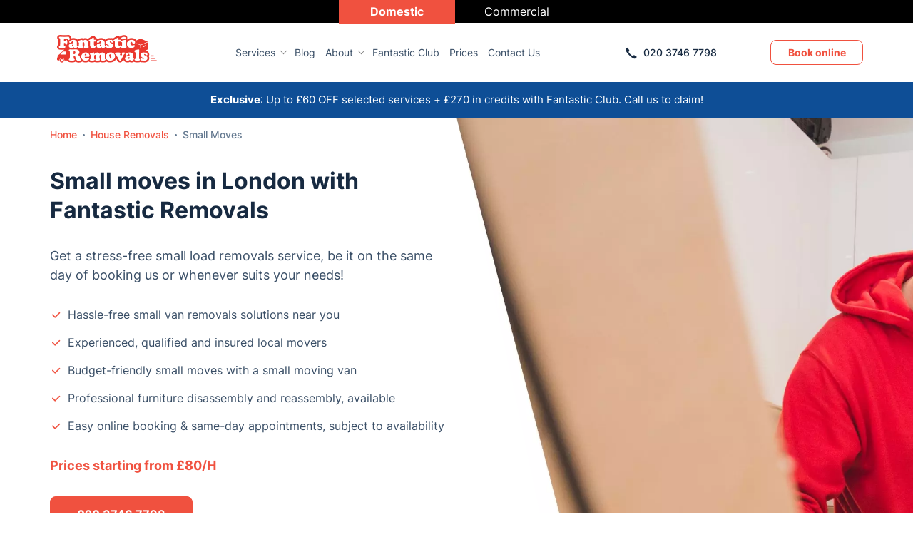

--- FILE ---
content_type: text/html; charset=UTF-8
request_url: https://www.fantastic-removals.co.uk/house-removals/small-moves/
body_size: 32036
content:
<!DOCTYPE html><!--[if IE 8 ]> <html lang="en-GB" class="no-js ie8" prefix="og: http://ogp.me/ns#"> <![endif]--><!--[if IE 9 ]> <html lang="en-GB" class="no-js ie9" prefix="og: http://ogp.me/ns#"> <![endif]--><!--[if IE 10 ]> <html lang="en-GB" class="no-js ie10" prefix="og: http://ogp.me/ns#"> <![endif]--><!--[if (gt IE 10)|!(IE)]><!--><html lang="en-GB" class="no-js" prefix="og: http://ogp.me/ns#"><!--<![endif]--><head> <meta charset="utf-8"> <meta name="viewport" content="width=device-width, height=device-height, initial-scale=1, maximum-scale=5,user-scalable=yes"> <meta name="theme-color" content="#FC4237"> <link rel="shortcut icon" href="https://www.fantastic-removals.co.uk/images/icons/favicon.ico" type="image/x-icon"> <link rel="apple-touch-icon" href="https://cdn.fantastic-removals.co.uk/apple-touch-icon.png"> <link rel="apple-touch-icon" sizes="76x76" href="https://cdn.fantastic-removals.co.uk/apple-touch-icon-120x120.png"> <link rel="apple-touch-icon" sizes="120x120" href="https://cdn.fantastic-removals.co.uk/apple-touch-icon-precomposed.png"> <link rel="apple-touch-icon" sizes="152x152" href="https://cdn.fantastic-removals.co.uk/apple-touch-icon-120x120-precomposed.png"> <link rel="preload" href="https://cdn.fantastic-removals.co.uk/fonts/inter-variable-font.woff2" as="font" type="font/woff2" crossorigin="anonymous"> <link rel="preload" href="https://cdn.fantastic-removals.co.uk/fonts/fantastic-removals.woff2?j20dpl" as="font" type="font/woff2" crossorigin="anonymous"> <style> @font-face { font-display: swap; font-family: 'inter'; src: url(https://cdn.fantastic-removals.co.uk/fonts/inter-variable-font.woff2) format('woff2 supports variations'), url(https://cdn.fantastic-removals.co.uk/fonts/inter-variable-font.woff2) format('woff2-variations'); font-weight: 400 900; font-stretch: 25% 150%; } @font-face { font-family: 'fantastic-removals'; src: url('https://cdn.fantastic-removals.co.uk/fonts/fantastic-removals.woff2?j20dpl') format('woff2'), url('https://www.fantastic-removals.co.uk/fonts/fantastic-removals.ttf?j20dpl') format('truetype'), url('https://www.fantastic-removals.co.uk/fonts/fantastic-removals.woff?j20dpl') format('woff'), url('https://cdn.fantastic-removals.co.uk/fonts/fantastic-removals.svg?j20dpl#fantastic-removals') format('svg'); font-weight: normal; font-style: normal; font-display: block; } </style> <script type="application/ld+json" data-script-src="true"> { "@context": "https://schema.org", "@type": "BreadcrumbList", "itemListElement": [ { "@type": "ListItem", "position": 1, "name": "Home", "item": "https://www.fantastic-removals.co.uk/" },{ "@type": "ListItem", "position": 2, "name": "House Removals", "item": "https://www.fantastic-removals.co.uk/house-removals/" },{ "@type": "ListItem", "position": 3, "name": "Small Moves", "item": "https://www.fantastic-removals.co.uk/house-removals/small-moves/" } ] } </script> <script type="application/ld+json" data-script-src="true"> { "@context": "https://schema.org", "@type": "Service", "serviceType": "House Removals", "category": "House Removals", "name": "Small Moves", "image" : "https://cdn.fantastic-removals.co.uk/wp-content/uploads/2022/08/small-moves-london.jpg", "url": "https://www.fantastic-removals.co.uk/house-removals/small-moves/", "description":"Small moves for compact relocations in London! Perfect for studio apartments, single items move, and more. Book your reliable movers today!", "areaServed": { "@type": "AdministrativeArea", "name": "Greater London" }, "provider": { "@type": "MovingCompany", "name": "Fantastic Removals", "image": "https://cdn.fantastic-removals.co.uk/wp-content/uploads/2022/08/small-moves-london.jpg", "priceRange": "££", "telephone":"+442037467798", "address": { "@type": "PostalAddress", "addressLocality": "London", "addressRegion": "Greater London", "addressCountry": "UK" }, "parentOrganization": { "@type":"Organization", "name":"Fantastic Services" } } }</script> <script type="application/ld+json" data-script-src="true"> { "@context":"https://schema.org", "@type": "Product", "name": "Small Moves", "category": "House Removals", "description": "Small moves for compact relocations in London! Perfect for studio apartments, single items move, and more. Book your reliable movers today!", "url": "https://www.fantastic-removals.co.uk/house-removals/small-moves/", "image" : "https://cdn.fantastic-removals.co.uk/wp-content/uploads/2022/08/small-moves-london.jpg", "aggregateRating": { "@type":"AggregateRating", "ratingValue": 4.6, "ratingCount": 48776, "bestRating":"5", "worstRating":"1" }, "brand": { "@type": "MovingCompany", "name": "Fantastic Removals", "image": "https://cdn.fantastic-removals.co.uk/wp-content/uploads/2022/08/small-moves-london.jpg", "priceRange": "££", "telephone": "+442037467798", "address": { "@type": "PostalAddress", "addressLocality": "London", "addressRegion": "Greater London", "addressCountry": "UK" }, "parentOrganization": { "@type":"Organization", "name":"Fantastic Services" } } }</script> <style>img:is([sizes="auto" i], [sizes^="auto," i]) { contain-intrinsic-size: 3000px 1500px }</style><!-- Search Engine Optimization by Rank Math PRO - https://rankmath.com/ --><title>Small Removal Service London | Affordable Moving for Compact Relocations</title><meta name="description" content="Small moves for compact relocations in London! Perfect for studio apartments, single items move, and more. Book your reliable movers today!"><meta name="robots" content="follow, index, max-snippet:-1, max-video-preview:-1, max-image-preview:large"><link rel="canonical" href="https://www.fantastic-removals.co.uk/house-removals/small-moves/"><meta property="og:locale" content="en_US"><meta property="og:type" content="article"><meta property="og:title" content="Small Removal Service London | Affordable Moving for Compact Relocations"><meta property="og:description" content="Small moves for compact relocations in London! Perfect for studio apartments, single items move, and more. Book your reliable movers today!"><meta property="og:url" content="https://www.fantastic-removals.co.uk/house-removals/small-moves/"><meta property="og:site_name" content="Fantastic removals"><meta property="og:updated_time" content="2025-06-27T07:14:43+01:00"><meta property="og:image" content="https://cdn.fantastic-removals.co.uk/wp-content/uploads/2022/08/small-moves-london.jpg"><meta property="og:image:secure_url" content="https://cdn.fantastic-removals.co.uk/wp-content/uploads/2022/08/small-moves-london.jpg"><meta property="og:image:width" content="1763"><meta property="og:image:height" content="994"><meta property="og:image:alt" content="Professional mover next to pile of boxes"><meta property="og:image:type" content="image/jpeg"><meta name="twitter:card" content="summary_large_image"><meta name="twitter:title" content="Small Removal Service London | Affordable Moving for Compact Relocations"><meta name="twitter:description" content="Small moves for compact relocations in London! Perfect for studio apartments, single items move, and more. Book your reliable movers today!"><meta name="twitter:image" content="https://cdn.fantastic-removals.co.uk/wp-content/uploads/2022/08/small-moves-london.jpg"><!-- /Rank Math WordPress SEO plugin --><template data-style-id="style-0" rel="stylesheet" id="sbr_styles-css" data-style-href="https://cdn.fantastic-removals.co.uk/wp-content/plugins/reviews-feed-pro/assets/css/sbr-styles.min.css?ver=2.2.0" type="text/css" media="all"></template><style id="global-styles-inline-css" type="text/css">:root{--wp--preset--aspect-ratio--square: 1;--wp--preset--aspect-ratio--4-3: 4/3;--wp--preset--aspect-ratio--3-4: 3/4;--wp--preset--aspect-ratio--3-2: 3/2;--wp--preset--aspect-ratio--2-3: 2/3;--wp--preset--aspect-ratio--16-9: 16/9;--wp--preset--aspect-ratio--9-16: 9/16;--wp--preset--color--black: #000000;--wp--preset--color--cyan-bluish-gray: #abb8c3;--wp--preset--color--white: #ffffff;--wp--preset--color--pale-pink: #f78da7;--wp--preset--color--vivid-red: #cf2e2e;--wp--preset--color--luminous-vivid-orange: #ff6900;--wp--preset--color--luminous-vivid-amber: #fcb900;--wp--preset--color--light-green-cyan: #7bdcb5;--wp--preset--color--vivid-green-cyan: #00d084;--wp--preset--color--pale-cyan-blue: #8ed1fc;--wp--preset--color--vivid-cyan-blue: #0693e3;--wp--preset--color--vivid-purple: #9b51e0;--wp--preset--gradient--vivid-cyan-blue-to-vivid-purple: linear-gradient(135deg,rgba(6,147,227,1) 0%,rgb(155,81,224) 100%);--wp--preset--gradient--light-green-cyan-to-vivid-green-cyan: linear-gradient(135deg,rgb(122,220,180) 0%,rgb(0,208,130) 100%);--wp--preset--gradient--luminous-vivid-amber-to-luminous-vivid-orange: linear-gradient(135deg,rgba(252,185,0,1) 0%,rgba(255,105,0,1) 100%);--wp--preset--gradient--luminous-vivid-orange-to-vivid-red: linear-gradient(135deg,rgba(255,105,0,1) 0%,rgb(207,46,46) 100%);--wp--preset--gradient--very-light-gray-to-cyan-bluish-gray: linear-gradient(135deg,rgb(238,238,238) 0%,rgb(169,184,195) 100%);--wp--preset--gradient--cool-to-warm-spectrum: linear-gradient(135deg,rgb(74,234,220) 0%,rgb(151,120,209) 20%,rgb(207,42,186) 40%,rgb(238,44,130) 60%,rgb(251,105,98) 80%,rgb(254,248,76) 100%);--wp--preset--gradient--blush-light-purple: linear-gradient(135deg,rgb(255,206,236) 0%,rgb(152,150,240) 100%);--wp--preset--gradient--blush-bordeaux: linear-gradient(135deg,rgb(254,205,165) 0%,rgb(254,45,45) 50%,rgb(107,0,62) 100%);--wp--preset--gradient--luminous-dusk: linear-gradient(135deg,rgb(255,203,112) 0%,rgb(199,81,192) 50%,rgb(65,88,208) 100%);--wp--preset--gradient--pale-ocean: linear-gradient(135deg,rgb(255,245,203) 0%,rgb(182,227,212) 50%,rgb(51,167,181) 100%);--wp--preset--gradient--electric-grass: linear-gradient(135deg,rgb(202,248,128) 0%,rgb(113,206,126) 100%);--wp--preset--gradient--midnight: linear-gradient(135deg,rgb(2,3,129) 0%,rgb(40,116,252) 100%);--wp--preset--font-size--small: 13px;--wp--preset--font-size--medium: 20px;--wp--preset--font-size--large: 36px;--wp--preset--font-size--x-large: 42px;--wp--preset--spacing--20: 0.44rem;--wp--preset--spacing--30: 0.67rem;--wp--preset--spacing--40: 1rem;--wp--preset--spacing--50: 1.5rem;--wp--preset--spacing--60: 2.25rem;--wp--preset--spacing--70: 3.38rem;--wp--preset--spacing--80: 5.06rem;--wp--preset--shadow--natural: 6px 6px 9px rgba(0, 0, 0, 0.2);--wp--preset--shadow--deep: 12px 12px 50px rgba(0, 0, 0, 0.4);--wp--preset--shadow--sharp: 6px 6px 0px rgba(0, 0, 0, 0.2);--wp--preset--shadow--outlined: 6px 6px 0px -3px rgba(255, 255, 255, 1), 6px 6px rgba(0, 0, 0, 1);--wp--preset--shadow--crisp: 6px 6px 0px rgba(0, 0, 0, 1);}:where(.is-layout-flex){gap: 0.5em;}:where(.is-layout-grid){gap: 0.5em;}body .is-layout-flex{display: flex;}.is-layout-flex{flex-wrap: wrap;align-items: center;}.is-layout-flex > :is(*, div){margin: 0;}body .is-layout-grid{display: grid;}.is-layout-grid > :is(*, div){margin: 0;}:where(.wp-block-columns.is-layout-flex){gap: 2em;}:where(.wp-block-columns.is-layout-grid){gap: 2em;}:where(.wp-block-post-template.is-layout-flex){gap: 1.25em;}:where(.wp-block-post-template.is-layout-grid){gap: 1.25em;}.has-black-color{color: var(--wp--preset--color--black) !important;}.has-cyan-bluish-gray-color{color: var(--wp--preset--color--cyan-bluish-gray) !important;}.has-white-color{color: var(--wp--preset--color--white) !important;}.has-pale-pink-color{color: var(--wp--preset--color--pale-pink) !important;}.has-vivid-red-color{color: var(--wp--preset--color--vivid-red) !important;}.has-luminous-vivid-orange-color{color: var(--wp--preset--color--luminous-vivid-orange) !important;}.has-luminous-vivid-amber-color{color: var(--wp--preset--color--luminous-vivid-amber) !important;}.has-light-green-cyan-color{color: var(--wp--preset--color--light-green-cyan) !important;}.has-vivid-green-cyan-color{color: var(--wp--preset--color--vivid-green-cyan) !important;}.has-pale-cyan-blue-color{color: var(--wp--preset--color--pale-cyan-blue) !important;}.has-vivid-cyan-blue-color{color: var(--wp--preset--color--vivid-cyan-blue) !important;}.has-vivid-purple-color{color: var(--wp--preset--color--vivid-purple) !important;}.has-black-background-color{background-color: var(--wp--preset--color--black) !important;}.has-cyan-bluish-gray-background-color{background-color: var(--wp--preset--color--cyan-bluish-gray) !important;}.has-white-background-color{background-color: var(--wp--preset--color--white) !important;}.has-pale-pink-background-color{background-color: var(--wp--preset--color--pale-pink) !important;}.has-vivid-red-background-color{background-color: var(--wp--preset--color--vivid-red) !important;}.has-luminous-vivid-orange-background-color{background-color: var(--wp--preset--color--luminous-vivid-orange) !important;}.has-luminous-vivid-amber-background-color{background-color: var(--wp--preset--color--luminous-vivid-amber) !important;}.has-light-green-cyan-background-color{background-color: var(--wp--preset--color--light-green-cyan) !important;}.has-vivid-green-cyan-background-color{background-color: var(--wp--preset--color--vivid-green-cyan) !important;}.has-pale-cyan-blue-background-color{background-color: var(--wp--preset--color--pale-cyan-blue) !important;}.has-vivid-cyan-blue-background-color{background-color: var(--wp--preset--color--vivid-cyan-blue) !important;}.has-vivid-purple-background-color{background-color: var(--wp--preset--color--vivid-purple) !important;}.has-black-border-color{border-color: var(--wp--preset--color--black) !important;}.has-cyan-bluish-gray-border-color{border-color: var(--wp--preset--color--cyan-bluish-gray) !important;}.has-white-border-color{border-color: var(--wp--preset--color--white) !important;}.has-pale-pink-border-color{border-color: var(--wp--preset--color--pale-pink) !important;}.has-vivid-red-border-color{border-color: var(--wp--preset--color--vivid-red) !important;}.has-luminous-vivid-orange-border-color{border-color: var(--wp--preset--color--luminous-vivid-orange) !important;}.has-luminous-vivid-amber-border-color{border-color: var(--wp--preset--color--luminous-vivid-amber) !important;}.has-light-green-cyan-border-color{border-color: var(--wp--preset--color--light-green-cyan) !important;}.has-vivid-green-cyan-border-color{border-color: var(--wp--preset--color--vivid-green-cyan) !important;}.has-pale-cyan-blue-border-color{border-color: var(--wp--preset--color--pale-cyan-blue) !important;}.has-vivid-cyan-blue-border-color{border-color: var(--wp--preset--color--vivid-cyan-blue) !important;}.has-vivid-purple-border-color{border-color: var(--wp--preset--color--vivid-purple) !important;}.has-vivid-cyan-blue-to-vivid-purple-gradient-background{background: var(--wp--preset--gradient--vivid-cyan-blue-to-vivid-purple) !important;}.has-light-green-cyan-to-vivid-green-cyan-gradient-background{background: var(--wp--preset--gradient--light-green-cyan-to-vivid-green-cyan) !important;}.has-luminous-vivid-amber-to-luminous-vivid-orange-gradient-background{background: var(--wp--preset--gradient--luminous-vivid-amber-to-luminous-vivid-orange) !important;}.has-luminous-vivid-orange-to-vivid-red-gradient-background{background: var(--wp--preset--gradient--luminous-vivid-orange-to-vivid-red) !important;}.has-very-light-gray-to-cyan-bluish-gray-gradient-background{background: var(--wp--preset--gradient--very-light-gray-to-cyan-bluish-gray) !important;}.has-cool-to-warm-spectrum-gradient-background{background: var(--wp--preset--gradient--cool-to-warm-spectrum) !important;}.has-blush-light-purple-gradient-background{background: var(--wp--preset--gradient--blush-light-purple) !important;}.has-blush-bordeaux-gradient-background{background: var(--wp--preset--gradient--blush-bordeaux) !important;}.has-luminous-dusk-gradient-background{background: var(--wp--preset--gradient--luminous-dusk) !important;}.has-pale-ocean-gradient-background{background: var(--wp--preset--gradient--pale-ocean) !important;}.has-electric-grass-gradient-background{background: var(--wp--preset--gradient--electric-grass) !important;}.has-midnight-gradient-background{background: var(--wp--preset--gradient--midnight) !important;}.has-small-font-size{font-size: var(--wp--preset--font-size--small) !important;}.has-medium-font-size{font-size: var(--wp--preset--font-size--medium) !important;}.has-large-font-size{font-size: var(--wp--preset--font-size--large) !important;}.has-x-large-font-size{font-size: var(--wp--preset--font-size--x-large) !important;}
:where(.wp-block-post-template.is-layout-flex){gap: 1.25em;}:where(.wp-block-post-template.is-layout-grid){gap: 1.25em;}
:where(.wp-block-columns.is-layout-flex){gap: 2em;}:where(.wp-block-columns.is-layout-grid){gap: 2em;}
:root :where(.wp-block-pullquote){font-size: 1.5em;line-height: 1.6;}</style><template data-style-id="style-1" rel="stylesheet" id="wpdreams-asl-basic-css" data-style-href="https://cdn.fantastic-removals.co.uk/wp-content/plugins/ajax-search-lite/css/style.basic.css?ver=4.13.4" type="text/css" media="all"></template><style id="wpdreams-asl-basic-inline-css" type="text/css">div[id*='ajaxsearchlitesettings'].searchsettings .asl_option_inner label {	font-size: 0px !important;	color: rgba(0, 0, 0, 0);	}	div[id*='ajaxsearchlitesettings'].searchsettings .asl_option_inner label:after {	font-size: 11px !important;	position: absolute;	top: 0;	left: 0;	z-index: 1;	}	.asl_w_container {	width: 100%;	margin: 0px 0px 0px 0px;	min-width: 200px;	}	div[id*='ajaxsearchlite'].asl_m {	width: 100%;	}	div[id*='ajaxsearchliteres'].wpdreams_asl_results div.resdrg span.highlighted {	font-weight: bold;	color: rgba(217, 49, 43, 1);	background-color: rgba(238, 238, 238, 1);	}	div[id*='ajaxsearchliteres'].wpdreams_asl_results .results img.asl_image {	width: 70px;	height: 70px;	object-fit: cover;	}	div[id*='ajaxsearchlite'].asl_r .results {	max-height: none;	}	div[id*='ajaxsearchlite'].asl_r {	position: absolute;	}	.asl_w, .asl_w * {font-family:&quot;inter&quot; !important;}	.asl_m input[type=search]::placeholder{font-family:&quot;inter&quot; !important;}	.asl_m input[type=search]::-webkit-input-placeholder{font-family:&quot;inter&quot; !important;}	.asl_m input[type=search]::-moz-placeholder{font-family:&quot;inter&quot; !important;}	.asl_m input[type=search]:-ms-input-placeholder{font-family:&quot;inter&quot; !important;}	.asl_m, .asl_m .probox {	background-color: rgba(255, 255, 255, 1) !important;	background-image: none !important;	-webkit-background-image: none !important;	-ms-background-image: none !important;	}	.asl_m .probox svg {	fill: rgba(0, 0, 0, 1) !important;	}	.asl_m .probox .innericon {	background-color: rgba(255, 255, 255, 1) !important;	background-image: none !important;	-webkit-background-image: none !important;	-ms-background-image: none !important;	}	div.asl_m.asl_w {	border:1px solid rgb(0, 0, 0) !important;border-radius:8px 8px 8px 8px !important;	box-shadow: none !important;	}	div.asl_m.asl_w .probox {border: none !important;}	div.asl_r.asl_w.vertical .results .item::after {	display: block;	position: absolute;	bottom: 0;	content: '';	height: 1px;	width: 100%;	background: #D8D8D8;	}	div.asl_r.asl_w.vertical .results .item.asl_last_item::after {	display: none;	}</style><template data-style-id="style-2" rel="stylesheet" id="wpdreams-asl-instance-css" data-style-href="https://cdn.fantastic-removals.co.uk/wp-content/plugins/ajax-search-lite/css/style-simple-red.css?ver=4.13.4" type="text/css" media="all"></template><template data-style-id="style-3" rel="stylesheet" id="ac07ca8b1fc846cce98a80fae6831fc8-css" data-style-href="https://cdn.fantastic-removals.co.uk/cache/css/ac07ca8b1fc846cce98a80fae6831fc8.css?ver=12.1.6.56.39" type="text/css" media="print"></template><template data-script-id="script-3" type="text/javascript" data-script-src="true" id="after-load-scripts-js"></template><template data-script-id="script-4" type="text/javascript" data-script-src="true" id="head-vanilla-js"></template><script type="text/javascript" defer="defer" data-exclude-script="true" src="https://cdn.fantastic-removals.co.uk/cache/js/ac07ca8b1fc846cce98a80fae6831fc8-head.js?ver=12.1.6.56.39" id="ac07ca8b1fc846cce98a80fae6831fc8-head-js"></script><link rel="https://api.w.org/" href="https://cdn.fantastic-removals.co.uk/wp-json/"><link rel="alternate" title="JSON" type="application/json" href="https://cdn.fantastic-removals.co.uk/wp-json/wp/v2/service/3193"><link rel="shortlink" href="https://www.fantastic-removals.co.uk/?p=3193"><link rel="alternate" title="oEmbed (JSON)" type="application/json+oembed" href="https://cdn.fantastic-removals.co.uk/wp-json/oembed/1.0/embed?url=https%3A%2F%2Fwww.fantastic-removals.co.uk%2Fhouse-removals%2Fsmall-moves%2F"><link rel="alternate" title="oEmbed (XML)" type="text/xml+oembed" href="https://cdn.fantastic-removals.co.uk/wp-json/oembed/1.0/embed?url=https%3A%2F%2Fwww.fantastic-removals.co.uk%2Fhouse-removals%2Fsmall-moves%2F&amp;format=xml"><style> [book-search-container] { --search-compact-button-bg-color:#f24945;--search-full-primary-color:;--search-full-accent-color:;--search-full-scrollbar-thumb-color:;} </style><template data-script-id="script-6" type="text/javascript" data-query-params-template="true" data-no-optimize="1"></template><template data-script-id="script-7" data-query-params-template="true" data-no-optimize="1" id="obfAbClient" data-script-src="true" async></template><style> .notify-bar .header-holder{height:50px;z-index:49}@-webkit-keyframes ssc-loading{from{-webkit-transform:translateX(-100%);transform:translateX(-100%)}to{-webkit-transform:translateX(100%);transform:translateX(100%)}}@keyframes ssc-loading{from{-webkit-transform:translateX(-100%);transform:translateX(-100%)}to{-webkit-transform:translateX(100%);transform:translateX(100%)}}.skeleton-nf{position:relative;overflow:hidden}.skeleton-nf:before{content:'';background-color:#ced2d9;display:block;height:100%;width:100%;opacity:0;left:0;position:absolute;right:0;top:0;-webkit-transition:all .3s ease;-moz-transition:all .3s ease;-o-transition:all .3s ease;transition:all .3s ease}.skeleton-nf.skeleton-nf-animation:before{opacity:1;-webkit-transition:all .3s ease;-moz-transition:all .3s ease;-o-transition:all .3s ease;transition:all .3s ease;z-index:991}.skeleton-nf-animation:after{content:'';-webkit-animation:ssc-loading 1.3s infinite;animation:ssc-loading 1.3s infinite;height:100%;left:0;position:absolute;right:0;top:0;-webkit-transform:translateX(-100%);transform:translateX(-100%);z-index:1;background:-webkit-gradient(linear,left top,right top,from(transparent),color-stop(rgba(255,255,255,.3)),to(transparent));background:linear-gradient(90deg,transparent,rgba(255,255,255,.3),transparent);z-index:991}@media only screen and (max-width:767px){.notify-bar .header-holder{height:68px}} #bar-container h1,#bar-container h2,#bar-container h3,#bar-container h4,#bar-container h5,#bar-container h6,#bar-container p{margin:0}#bar-container a{text-decoration:none}#bar-container{height:auto;text-align:center;font-size:20px;height:100%;position:relative}#close-button{display:block;position:absolute;right:10px;top:50%;transform:translateY(-50%);width:15px;height:15px;border-radius:50%;padding:10px;cursor:pointer}#close-button:before{content:'';position:absolute;display:block;margin:auto;left:0;right:0;top:0;bottom:0;width:15px;height:0;border-top:1px solid #fff;transform:rotate(45deg);transform-origin:center}#close-button:after{content:'';position:absolute;display:block;margin:auto;left:0;right:0;top:0;bottom:0;width:15px;height:0;border-top:1px solid #fff;transform:rotate(-45deg);transform-origin:center}#body-popup{position:absolute;top:0;right:0;bottom:0;left:0;background-color:rgba(0,0,0,.7);z-index:800}#bar-container .social-icon{background-size:cover;background-repeat:no-repeat;display:inline-block;width:25px;height:25px}#bar-body{display:flex;justify-content:center;align-items:center;padding:10px;margin:0 auto}#bar-body>span{display:flex}.bold>span{font-weight:700}.italic>span{font-style:italic}.strong>span{font-weight:700}.notify-bar{position:relative}.notify-bar .header-holder #bar-container{height:100%;display:flex} </style><style id="critical-css">.container,.container-fluid,.container-lg,.container-md,.container-sm,.container-xl,.container-xxl{--bs-gutter-x:1.875rem;--bs-gutter-y:0;width:100%;padding-right:calc(var(--bs-gutter-x) * .5);padding-left:calc(var(--bs-gutter-x) * .5);margin-right:auto;margin-left:auto }@media (min-width:576px){.container,.container-sm{max-width:540px }}@media (min-width:768px){.container,.container-md,.container-sm{max-width:720px }}@media (min-width:992px){.container,.container-lg,.container-md,.container-sm{max-width:960px }}@media (min-width:1200px){.container,.container-lg,.container-md,.container-sm,.container-xl{max-width:1170px }}@media (min-width:1400px){.container,.container-lg,.container-md,.container-sm,.container-xl,.container-xxl{max-width:1170px }}:root{--bs-breakpoint-xs:0;--bs-breakpoint-sm:576px;--bs-breakpoint-md:768px;--bs-breakpoint-lg:992px;--bs-breakpoint-xl:1200px;--bs-breakpoint-xxl:1200px }.row{--bs-gutter-x:1.875rem;--bs-gutter-y:0;display:flex;flex-wrap:wrap;margin-top:calc(-1 * var(--bs-gutter-y));margin-right:calc(-.5 * var(--bs-gutter-x));margin-left:calc(-.5 * var(--bs-gutter-x)) }.row>*{box-sizing:border-box;flex-shrink:0;width:100%;max-width:100%;padding-right:calc(var(--bs-gutter-x) * .5);padding-left:calc(var(--bs-gutter-x) * .5);margin-top:var(--bs-gutter-y) }.col{flex:1 0 0% }.row-cols-auto>*{flex:0 0 auto;width:auto }.row-cols-1>*{flex:0 0 auto;width:100% }.row-cols-2>*{flex:0 0 auto;width:50% }.row-cols-3>*{flex:0 0 auto;width:33.33333333% }.row-cols-4>*{flex:0 0 auto;width:25% }.row-cols-5>*{flex:0 0 auto;width:20% }.row-cols-6>*{flex:0 0 auto;width:16.66666667% }.col-auto{flex:0 0 auto;width:auto }.col-1{flex:0 0 auto;width:8.33333333% }.col-2{flex:0 0 auto;width:16.66666667% }.col-3{flex:0 0 auto;width:25% }.col-4{flex:0 0 auto;width:33.33333333% }.col-5{flex:0 0 auto;width:41.66666667% }.col-6{flex:0 0 auto;width:50% }.col-7{flex:0 0 auto;width:58.33333333% }.col-8{flex:0 0 auto;width:66.66666667% }.col-9{flex:0 0 auto;width:75% }.col-10{flex:0 0 auto;width:83.33333333% }.col-11{flex:0 0 auto;width:91.66666667% }.col-12{flex:0 0 auto;width:100% }.offset-1{margin-left:8.33333333% }.offset-2{margin-left:16.66666667% }.offset-3{margin-left:25% }.offset-4{margin-left:33.33333333% }.offset-5{margin-left:41.66666667% }.offset-6{margin-left:50% }.offset-7{margin-left:58.33333333% }.offset-8{margin-left:66.66666667% }.offset-9{margin-left:75% }.offset-10{margin-left:83.33333333% }.offset-11{margin-left:91.66666667% }.g-0,.gx-0{--bs-gutter-x:0 }.g-0,.gy-0{--bs-gutter-y:0 }.g-1,.gx-1{--bs-gutter-x:0.25rem }.g-1,.gy-1{--bs-gutter-y:0.25rem }.g-2,.gx-2{--bs-gutter-x:0.5rem }.g-2,.gy-2{--bs-gutter-y:0.5rem }.g-3,.gx-3{--bs-gutter-x:1rem }.g-3,.gy-3{--bs-gutter-y:1rem }.g-4,.gx-4{--bs-gutter-x:1.5rem }.g-4,.gy-4{--bs-gutter-y:1.5rem }.g-5,.gx-5{--bs-gutter-x:3rem }.g-5,.gy-5{--bs-gutter-y:3rem }@media (min-width:576px){.col-sm{flex:1 0 0% }.row-cols-sm-auto>*{flex:0 0 auto;width:auto }.row-cols-sm-1>*{flex:0 0 auto;width:100% }.row-cols-sm-2>*{flex:0 0 auto;width:50% }.row-cols-sm-3>*{flex:0 0 auto;width:33.33333333% }.row-cols-sm-4>*{flex:0 0 auto;width:25% }.row-cols-sm-5>*{flex:0 0 auto;width:20% }.row-cols-sm-6>*{flex:0 0 auto;width:16.66666667% }.col-sm-auto{flex:0 0 auto;width:auto }.col-sm-1{flex:0 0 auto;width:8.33333333% }.col-sm-2{flex:0 0 auto;width:16.66666667% }.col-sm-3{flex:0 0 auto;width:25% }.col-sm-4{flex:0 0 auto;width:33.33333333% }.col-sm-5{flex:0 0 auto;width:41.66666667% }.col-sm-6{flex:0 0 auto;width:50% }.col-sm-7{flex:0 0 auto;width:58.33333333% }.col-sm-8{flex:0 0 auto;width:66.66666667% }.col-sm-9{flex:0 0 auto;width:75% }.col-sm-10{flex:0 0 auto;width:83.33333333% }.col-sm-11{flex:0 0 auto;width:91.66666667% }.col-sm-12{flex:0 0 auto;width:100% }.offset-sm-0{margin-left:0 }.offset-sm-1{margin-left:8.33333333% }.offset-sm-2{margin-left:16.66666667% }.offset-sm-3{margin-left:25% }.offset-sm-4{margin-left:33.33333333% }.offset-sm-5{margin-left:41.66666667% }.offset-sm-6{margin-left:50% }.offset-sm-7{margin-left:58.33333333% }.offset-sm-8{margin-left:66.66666667% }.offset-sm-9{margin-left:75% }.offset-sm-10{margin-left:83.33333333% }.offset-sm-11{margin-left:91.66666667% }.g-sm-0,.gx-sm-0{--bs-gutter-x:0 }.g-sm-0,.gy-sm-0{--bs-gutter-y:0 }.g-sm-1,.gx-sm-1{--bs-gutter-x:0.25rem }.g-sm-1,.gy-sm-1{--bs-gutter-y:0.25rem }.g-sm-2,.gx-sm-2{--bs-gutter-x:0.5rem }.g-sm-2,.gy-sm-2{--bs-gutter-y:0.5rem }.g-sm-3,.gx-sm-3{--bs-gutter-x:1rem }.g-sm-3,.gy-sm-3{--bs-gutter-y:1rem }.g-sm-4,.gx-sm-4{--bs-gutter-x:1.5rem }.g-sm-4,.gy-sm-4{--bs-gutter-y:1.5rem }.g-sm-5,.gx-sm-5{--bs-gutter-x:3rem }.g-sm-5,.gy-sm-5{--bs-gutter-y:3rem }}@media (min-width:768px){.col-md{flex:1 0 0% }.row-cols-md-auto>*{flex:0 0 auto;width:auto }.row-cols-md-1>*{flex:0 0 auto;width:100% }.row-cols-md-2>*{flex:0 0 auto;width:50% }.row-cols-md-3>*{flex:0 0 auto;width:33.33333333% }.row-cols-md-4>*{flex:0 0 auto;width:25% }.row-cols-md-5>*{flex:0 0 auto;width:20% }.row-cols-md-6>*{flex:0 0 auto;width:16.66666667% }.col-md-auto{flex:0 0 auto;width:auto }.col-md-1{flex:0 0 auto;width:8.33333333% }.col-md-2{flex:0 0 auto;width:16.66666667% }.col-md-3{flex:0 0 auto;width:25% }.col-md-4{flex:0 0 auto;width:33.33333333% }.col-md-5{flex:0 0 auto;width:41.66666667% }.col-md-6{flex:0 0 auto;width:50% }.col-md-7{flex:0 0 auto;width:58.33333333% }.col-md-8{flex:0 0 auto;width:66.66666667% }.col-md-9{flex:0 0 auto;width:75% }.col-md-10{flex:0 0 auto;width:83.33333333% }.col-md-11{flex:0 0 auto;width:91.66666667% }.col-md-12{flex:0 0 auto;width:100% }.offset-md-0{margin-left:0 }.offset-md-1{margin-left:8.33333333% }.offset-md-2{margin-left:16.66666667% }.offset-md-3{margin-left:25% }.offset-md-4{margin-left:33.33333333% }.offset-md-5{margin-left:41.66666667% }.offset-md-6{margin-left:50% }.offset-md-7{margin-left:58.33333333% }.offset-md-8{margin-left:66.66666667% }.offset-md-9{margin-left:75% }.offset-md-10{margin-left:83.33333333% }.offset-md-11{margin-left:91.66666667% }.g-md-0,.gx-md-0{--bs-gutter-x:0 }.g-md-0,.gy-md-0{--bs-gutter-y:0 }.g-md-1,.gx-md-1{--bs-gutter-x:0.25rem }.g-md-1,.gy-md-1{--bs-gutter-y:0.25rem }.g-md-2,.gx-md-2{--bs-gutter-x:0.5rem }.g-md-2,.gy-md-2{--bs-gutter-y:0.5rem }.g-md-3,.gx-md-3{--bs-gutter-x:1rem }.g-md-3,.gy-md-3{--bs-gutter-y:1rem }.g-md-4,.gx-md-4{--bs-gutter-x:1.5rem }.g-md-4,.gy-md-4{--bs-gutter-y:1.5rem }.g-md-5,.gx-md-5{--bs-gutter-x:3rem }.g-md-5,.gy-md-5{--bs-gutter-y:3rem }}@media (min-width:992px){.col-lg{flex:1 0 0% }.row-cols-lg-auto>*{flex:0 0 auto;width:auto }.row-cols-lg-1>*{flex:0 0 auto;width:100% }.row-cols-lg-2>*{flex:0 0 auto;width:50% }.row-cols-lg-3>*{flex:0 0 auto;width:33.33333333% }.row-cols-lg-4>*{flex:0 0 auto;width:25% }.row-cols-lg-5>*{flex:0 0 auto;width:20% }.row-cols-lg-6>*{flex:0 0 auto;width:16.66666667% }.col-lg-auto{flex:0 0 auto;width:auto }.col-lg-1{flex:0 0 auto;width:8.33333333% }.col-lg-2{flex:0 0 auto;width:16.66666667% }.col-lg-3{flex:0 0 auto;width:25% }.col-lg-4{flex:0 0 auto;width:33.33333333% }.col-lg-5{flex:0 0 auto;width:41.66666667% }.col-lg-6{flex:0 0 auto;width:50% }.col-lg-7{flex:0 0 auto;width:58.33333333% }.col-lg-8{flex:0 0 auto;width:66.66666667% }.col-lg-9{flex:0 0 auto;width:75% }.col-lg-10{flex:0 0 auto;width:83.33333333% }.col-lg-11{flex:0 0 auto;width:91.66666667% }.col-lg-12{flex:0 0 auto;width:100% }.offset-lg-0{margin-left:0 }.offset-lg-1{margin-left:8.33333333% }.offset-lg-2{margin-left:16.66666667% }.offset-lg-3{margin-left:25% }.offset-lg-4{margin-left:33.33333333% }.offset-lg-5{margin-left:41.66666667% }.offset-lg-6{margin-left:50% }.offset-lg-7{margin-left:58.33333333% }.offset-lg-8{margin-left:66.66666667% }.offset-lg-9{margin-left:75% }.offset-lg-10{margin-left:83.33333333% }.offset-lg-11{margin-left:91.66666667% }.g-lg-0,.gx-lg-0{--bs-gutter-x:0 }.g-lg-0,.gy-lg-0{--bs-gutter-y:0 }.g-lg-1,.gx-lg-1{--bs-gutter-x:0.25rem }.g-lg-1,.gy-lg-1{--bs-gutter-y:0.25rem }.g-lg-2,.gx-lg-2{--bs-gutter-x:0.5rem }.g-lg-2,.gy-lg-2{--bs-gutter-y:0.5rem }.g-lg-3,.gx-lg-3{--bs-gutter-x:1rem }.g-lg-3,.gy-lg-3{--bs-gutter-y:1rem }.g-lg-4,.gx-lg-4{--bs-gutter-x:1.5rem }.g-lg-4,.gy-lg-4{--bs-gutter-y:1.5rem }.g-lg-5,.gx-lg-5{--bs-gutter-x:3rem }.g-lg-5,.gy-lg-5{--bs-gutter-y:3rem }}@media (min-width:1200px){.col-xl{flex:1 0 0% }.row-cols-xl-auto>*{flex:0 0 auto;width:auto }.row-cols-xl-1>*{flex:0 0 auto;width:100% }.row-cols-xl-2>*{flex:0 0 auto;width:50% }.row-cols-xl-3>*{flex:0 0 auto;width:33.33333333% }.row-cols-xl-4>*{flex:0 0 auto;width:25% }.row-cols-xl-5>*{flex:0 0 auto;width:20% }.row-cols-xl-6>*{flex:0 0 auto;width:16.66666667% }.col-xl-auto{flex:0 0 auto;width:auto }.col-xl-1{flex:0 0 auto;width:8.33333333% }.col-xl-2{flex:0 0 auto;width:16.66666667% }.col-xl-3{flex:0 0 auto;width:25% }.col-xl-4{flex:0 0 auto;width:33.33333333% }.col-xl-5{flex:0 0 auto;width:41.66666667% }.col-xl-6{flex:0 0 auto;width:50% }.col-xl-7{flex:0 0 auto;width:58.33333333% }.col-xl-8{flex:0 0 auto;width:66.66666667% }.col-xl-9{flex:0 0 auto;width:75% }.col-xl-10{flex:0 0 auto;width:83.33333333% }.col-xl-11{flex:0 0 auto;width:91.66666667% }.col-xl-12{flex:0 0 auto;width:100% }.offset-xl-0{margin-left:0 }.offset-xl-1{margin-left:8.33333333% }.offset-xl-2{margin-left:16.66666667% }.offset-xl-3{margin-left:25% }.offset-xl-4{margin-left:33.33333333% }.offset-xl-5{margin-left:41.66666667% }.offset-xl-6{margin-left:50% }.offset-xl-7{margin-left:58.33333333% }.offset-xl-8{margin-left:66.66666667% }.offset-xl-9{margin-left:75% }.offset-xl-10{margin-left:83.33333333% }.offset-xl-11{margin-left:91.66666667% }.g-xl-0,.gx-xl-0{--bs-gutter-x:0 }.g-xl-0,.gy-xl-0{--bs-gutter-y:0 }.g-xl-1,.gx-xl-1{--bs-gutter-x:0.25rem }.g-xl-1,.gy-xl-1{--bs-gutter-y:0.25rem }.g-xl-2,.gx-xl-2{--bs-gutter-x:0.5rem }.g-xl-2,.gy-xl-2{--bs-gutter-y:0.5rem }.g-xl-3,.gx-xl-3{--bs-gutter-x:1rem }.g-xl-3,.gy-xl-3{--bs-gutter-y:1rem }.g-xl-4,.gx-xl-4{--bs-gutter-x:1.5rem }.g-xl-4,.gy-xl-4{--bs-gutter-y:1.5rem }.g-xl-5,.gx-xl-5{--bs-gutter-x:3rem }.g-xl-5,.gy-xl-5{--bs-gutter-y:3rem }}@media (min-width:1400px){.col-xxl{flex:1 0 0% }.row-cols-xxl-auto>*{flex:0 0 auto;width:auto }.row-cols-xxl-1>*{flex:0 0 auto;width:100% }.row-cols-xxl-2>*{flex:0 0 auto;width:50% }.row-cols-xxl-3>*{flex:0 0 auto;width:33.33333333% }.row-cols-xxl-4>*{flex:0 0 auto;width:25% }.row-cols-xxl-5>*{flex:0 0 auto;width:20% }.row-cols-xxl-6>*{flex:0 0 auto;width:16.66666667% }.col-xxl-auto{flex:0 0 auto;width:auto }.col-xxl-1{flex:0 0 auto;width:8.33333333% }.col-xxl-2{flex:0 0 auto;width:16.66666667% }.col-xxl-3{flex:0 0 auto;width:25% }.col-xxl-4{flex:0 0 auto;width:33.33333333% }.col-xxl-5{flex:0 0 auto;width:41.66666667% }.col-xxl-6{flex:0 0 auto;width:50% }.col-xxl-7{flex:0 0 auto;width:58.33333333% }.col-xxl-8{flex:0 0 auto;width:66.66666667% }.col-xxl-9{flex:0 0 auto;width:75% }.col-xxl-10{flex:0 0 auto;width:83.33333333% }.col-xxl-11{flex:0 0 auto;width:91.66666667% }.col-xxl-12{flex:0 0 auto;width:100% }.offset-xxl-0{margin-left:0 }.offset-xxl-1{margin-left:8.33333333% }.offset-xxl-2{margin-left:16.66666667% }.offset-xxl-3{margin-left:25% }.offset-xxl-4{margin-left:33.33333333% }.offset-xxl-5{margin-left:41.66666667% }.offset-xxl-6{margin-left:50% }.offset-xxl-7{margin-left:58.33333333% }.offset-xxl-8{margin-left:66.66666667% }.offset-xxl-9{margin-left:75% }.offset-xxl-10{margin-left:83.33333333% }.offset-xxl-11{margin-left:91.66666667% }.g-xxl-0,.gx-xxl-0{--bs-gutter-x:0 }.g-xxl-0,.gy-xxl-0{--bs-gutter-y:0 }.g-xxl-1,.gx-xxl-1{--bs-gutter-x:0.25rem }.g-xxl-1,.gy-xxl-1{--bs-gutter-y:0.25rem }.g-xxl-2,.gx-xxl-2{--bs-gutter-x:0.5rem }.g-xxl-2,.gy-xxl-2{--bs-gutter-y:0.5rem }.g-xxl-3,.gx-xxl-3{--bs-gutter-x:1rem }.g-xxl-3,.gy-xxl-3{--bs-gutter-y:1rem }.g-xxl-4,.gx-xxl-4{--bs-gutter-x:1.5rem }.g-xxl-4,.gy-xxl-4{--bs-gutter-y:1.5rem }.g-xxl-5,.gx-xxl-5{--bs-gutter-x:3rem }.g-xxl-5,.gy-xxl-5{--bs-gutter-y:3rem }}.d-inline{display:inline !important }.d-inline-block{display:inline-block !important }.d-block{display:block !important }.d-grid{display:grid !important }.d-inline-grid{display:inline-grid !important }.d-table{display:table !important }.d-table-row{display:table-row !important }.d-table-cell{display:table-cell !important }.d-flex{display:flex !important }.d-inline-flex{display:inline-flex !important }.d-none{display:none !important }.flex-fill{flex:1 1 auto !important }.flex-row{flex-direction:row !important }.flex-column{flex-direction:column !important }.flex-row-reverse{flex-direction:row-reverse !important }.flex-column-reverse{flex-direction:column-reverse !important }.flex-grow-0{flex-grow:0 !important }.flex-grow-1{flex-grow:1 !important }.flex-shrink-0{flex-shrink:0 !important }.flex-shrink-1{flex-shrink:1 !important }.flex-wrap{flex-wrap:wrap !important }.flex-nowrap{flex-wrap:nowrap !important }.flex-wrap-reverse{flex-wrap:wrap-reverse !important }.justify-content-start{justify-content:flex-start !important }.justify-content-end{justify-content:flex-end !important }.justify-content-center{justify-content:center !important }.justify-content-between{justify-content:space-between !important }.justify-content-around{justify-content:space-around !important }.justify-content-evenly{justify-content:space-evenly !important }.align-items-start{align-items:flex-start !important }.align-items-end{align-items:flex-end !important }.align-items-center{align-items:center !important }.align-items-baseline{align-items:baseline !important }.align-items-stretch{align-items:stretch !important }.align-content-start{align-content:flex-start !important }.align-content-end{align-content:flex-end !important }.align-content-center{align-content:center !important }.align-content-between{align-content:space-between !important }.align-content-around{align-content:space-around !important }.align-content-stretch{align-content:stretch !important }.align-self-auto{align-self:auto !important }.align-self-start{align-self:flex-start !important }.align-self-end{align-self:flex-end !important }.align-self-center{align-self:center !important }.align-self-baseline{align-self:baseline !important }.align-self-stretch{align-self:stretch !important }.order-first{order:-1 !important }.order-0{order:0 !important }.order-1{order:1 !important }.order-2{order:2 !important }.order-3{order:3 !important }.order-4{order:4 !important }.order-5{order:5 !important }.order-last{order:6 !important }.m-0{margin:0 !important }.m-1{margin:.25rem !important }.m-2{margin:.5rem !important }.m-3{margin:1rem !important }.m-4{margin:1.5rem !important }.m-5{margin:3rem !important }.m-auto{margin:auto !important }.mx-0{margin-right:0 !important;margin-left:0 !important }.mx-1{margin-right:.25rem !important;margin-left:.25rem !important }.mx-2{margin-right:.5rem !important;margin-left:.5rem !important }.mx-3{margin-right:1rem !important;margin-left:1rem !important }.mx-4{margin-right:1.5rem !important;margin-left:1.5rem !important }.mx-5{margin-right:3rem !important;margin-left:3rem !important }.mx-auto{margin-right:auto !important;margin-left:auto !important }.my-0{margin-top:0 !important;margin-bottom:0 !important }.my-1{margin-top:.25rem !important;margin-bottom:.25rem !important }.my-2{margin-top:.5rem !important;margin-bottom:.5rem !important }.my-3{margin-top:1rem !important;margin-bottom:1rem !important }.my-4{margin-top:1.5rem !important;margin-bottom:1.5rem !important }.my-5{margin-top:3rem !important;margin-bottom:3rem !important }.my-auto{margin-top:auto !important;margin-bottom:auto !important }.mt-0{margin-top:0 !important }.mt-1{margin-top:.25rem !important }.mt-2{margin-top:.5rem !important }.mt-3{margin-top:1rem !important }.mt-4{margin-top:1.5rem !important }.mt-5{margin-top:3rem !important }.mt-auto{margin-top:auto !important }.me-0{margin-right:0 !important }.me-1{margin-right:.25rem !important }.me-2{margin-right:.5rem !important }.me-3{margin-right:1rem !important }.me-4{margin-right:1.5rem !important }.me-5{margin-right:3rem !important }.me-auto{margin-right:auto !important }.mb-0{margin-bottom:0 !important }.mb-1{margin-bottom:.25rem !important }.mb-2{margin-bottom:.5rem !important }.mb-3{margin-bottom:1rem !important }.mb-4{margin-bottom:1.5rem !important }.mb-5{margin-bottom:3rem !important }.mb-auto{margin-bottom:auto !important }.ms-0{margin-left:0 !important }.ms-1{margin-left:.25rem !important }.ms-2{margin-left:.5rem !important }.ms-3{margin-left:1rem !important }.ms-4{margin-left:1.5rem !important }.ms-5{margin-left:3rem !important }.ms-auto{margin-left:auto !important }.p-0{padding:0 !important }.p-1{padding:.25rem !important }.p-2{padding:.5rem !important }.p-3{padding:1rem !important }.p-4{padding:1.5rem !important }.p-5{padding:3rem !important }.px-0{padding-right:0 !important;padding-left:0 !important }.px-1{padding-right:.25rem !important;padding-left:.25rem !important }.px-2{padding-right:.5rem !important;padding-left:.5rem !important }.px-3{padding-right:1rem !important;padding-left:1rem !important }.px-4{padding-right:1.5rem !important;padding-left:1.5rem !important }.px-5{padding-right:3rem !important;padding-left:3rem !important }.py-0{padding-top:0 !important;padding-bottom:0 !important }.py-1{padding-top:.25rem !important;padding-bottom:.25rem !important }.py-2{padding-top:.5rem !important;padding-bottom:.5rem !important }.py-3{padding-top:1rem !important;padding-bottom:1rem !important }.py-4{padding-top:1.5rem !important;padding-bottom:1.5rem !important }.py-5{padding-top:3rem !important;padding-bottom:3rem !important }.pt-0{padding-top:0 !important }.pt-1{padding-top:.25rem !important }.pt-2{padding-top:.5rem !important }.pt-3{padding-top:1rem !important }.pt-4{padding-top:1.5rem !important }.pt-5{padding-top:3rem !important }.pe-0{padding-right:0 !important }.pe-1{padding-right:.25rem !important }.pe-2{padding-right:.5rem !important }.pe-3{padding-right:1rem !important }.pe-4{padding-right:1.5rem !important }.pe-5{padding-right:3rem !important }.pb-0{padding-bottom:0 !important }.pb-1{padding-bottom:.25rem !important }.pb-2{padding-bottom:.5rem !important }.pb-3{padding-bottom:1rem !important }.pb-4{padding-bottom:1.5rem !important }.pb-5{padding-bottom:3rem !important }.ps-0{padding-left:0 !important }.ps-1{padding-left:.25rem !important }.ps-2{padding-left:.5rem !important }.ps-3{padding-left:1rem !important }.ps-4{padding-left:1.5rem !important }.ps-5{padding-left:3rem !important }@media (min-width:576px){.d-sm-inline{display:inline !important }.d-sm-inline-block{display:inline-block !important }.d-sm-block{display:block !important }.d-sm-grid{display:grid !important }.d-sm-inline-grid{display:inline-grid !important }.d-sm-table{display:table !important }.d-sm-table-row{display:table-row !important }.d-sm-table-cell{display:table-cell !important }.d-sm-flex{display:flex !important }.d-sm-inline-flex{display:inline-flex !important }.d-sm-none{display:none !important }.flex-sm-fill{flex:1 1 auto !important }.flex-sm-row{flex-direction:row !important }.flex-sm-column{flex-direction:column !important }.flex-sm-row-reverse{flex-direction:row-reverse !important }.flex-sm-column-reverse{flex-direction:column-reverse !important }.flex-sm-grow-0{flex-grow:0 !important }.flex-sm-grow-1{flex-grow:1 !important }.flex-sm-shrink-0{flex-shrink:0 !important }.flex-sm-shrink-1{flex-shrink:1 !important }.flex-sm-wrap{flex-wrap:wrap !important }.flex-sm-nowrap{flex-wrap:nowrap !important }.flex-sm-wrap-reverse{flex-wrap:wrap-reverse !important }.justify-content-sm-start{justify-content:flex-start !important }.justify-content-sm-end{justify-content:flex-end !important }.justify-content-sm-center{justify-content:center !important }.justify-content-sm-between{justify-content:space-between !important }.justify-content-sm-around{justify-content:space-around !important }.justify-content-sm-evenly{justify-content:space-evenly !important }.align-items-sm-start{align-items:flex-start !important }.align-items-sm-end{align-items:flex-end !important }.align-items-sm-center{align-items:center !important }.align-items-sm-baseline{align-items:baseline !important }.align-items-sm-stretch{align-items:stretch !important }.align-content-sm-start{align-content:flex-start !important }.align-content-sm-end{align-content:flex-end !important }.align-content-sm-center{align-content:center !important }.align-content-sm-between{align-content:space-between !important }.align-content-sm-around{align-content:space-around !important }.align-content-sm-stretch{align-content:stretch !important }.align-self-sm-auto{align-self:auto !important }.align-self-sm-start{align-self:flex-start !important }.align-self-sm-end{align-self:flex-end !important }.align-self-sm-center{align-self:center !important }.align-self-sm-baseline{align-self:baseline !important }.align-self-sm-stretch{align-self:stretch !important }.order-sm-first{order:-1 !important }.order-sm-0{order:0 !important }.order-sm-1{order:1 !important }.order-sm-2{order:2 !important }.order-sm-3{order:3 !important }.order-sm-4{order:4 !important }.order-sm-5{order:5 !important }.order-sm-last{order:6 !important }.m-sm-0{margin:0 !important }.m-sm-1{margin:.25rem !important }.m-sm-2{margin:.5rem !important }.m-sm-3{margin:1rem !important }.m-sm-4{margin:1.5rem !important }.m-sm-5{margin:3rem !important }.m-sm-auto{margin:auto !important }.mx-sm-0{margin-right:0 !important;margin-left:0 !important }.mx-sm-1{margin-right:.25rem !important;margin-left:.25rem !important }.mx-sm-2{margin-right:.5rem !important;margin-left:.5rem !important }.mx-sm-3{margin-right:1rem !important;margin-left:1rem !important }.mx-sm-4{margin-right:1.5rem !important;margin-left:1.5rem !important }.mx-sm-5{margin-right:3rem !important;margin-left:3rem !important }.mx-sm-auto{margin-right:auto !important;margin-left:auto !important }.my-sm-0{margin-top:0 !important;margin-bottom:0 !important }.my-sm-1{margin-top:.25rem !important;margin-bottom:.25rem !important }.my-sm-2{margin-top:.5rem !important;margin-bottom:.5rem !important }.my-sm-3{margin-top:1rem !important;margin-bottom:1rem !important }.my-sm-4{margin-top:1.5rem !important;margin-bottom:1.5rem !important }.my-sm-5{margin-top:3rem !important;margin-bottom:3rem !important }.my-sm-auto{margin-top:auto !important;margin-bottom:auto !important }.mt-sm-0{margin-top:0 !important }.mt-sm-1{margin-top:.25rem !important }.mt-sm-2{margin-top:.5rem !important }.mt-sm-3{margin-top:1rem !important }.mt-sm-4{margin-top:1.5rem !important }.mt-sm-5{margin-top:3rem !important }.mt-sm-auto{margin-top:auto !important }.me-sm-0{margin-right:0 !important }.me-sm-1{margin-right:.25rem !important }.me-sm-2{margin-right:.5rem !important }.me-sm-3{margin-right:1rem !important }.me-sm-4{margin-right:1.5rem !important }.me-sm-5{margin-right:3rem !important }.me-sm-auto{margin-right:auto !important }.mb-sm-0{margin-bottom:0 !important }.mb-sm-1{margin-bottom:.25rem !important }.mb-sm-2{margin-bottom:.5rem !important }.mb-sm-3{margin-bottom:1rem !important }.mb-sm-4{margin-bottom:1.5rem !important }.mb-sm-5{margin-bottom:3rem !important }.mb-sm-auto{margin-bottom:auto !important }.ms-sm-0{margin-left:0 !important }.ms-sm-1{margin-left:.25rem !important }.ms-sm-2{margin-left:.5rem !important }.ms-sm-3{margin-left:1rem !important }.ms-sm-4{margin-left:1.5rem !important }.ms-sm-5{margin-left:3rem !important }.ms-sm-auto{margin-left:auto !important }.p-sm-0{padding:0 !important }.p-sm-1{padding:.25rem !important }.p-sm-2{padding:.5rem !important }.p-sm-3{padding:1rem !important }.p-sm-4{padding:1.5rem !important }.p-sm-5{padding:3rem !important }.px-sm-0{padding-right:0 !important;padding-left:0 !important }.px-sm-1{padding-right:.25rem !important;padding-left:.25rem !important }.px-sm-2{padding-right:.5rem !important;padding-left:.5rem !important }.px-sm-3{padding-right:1rem !important;padding-left:1rem !important }.px-sm-4{padding-right:1.5rem !important;padding-left:1.5rem !important }.px-sm-5{padding-right:3rem !important;padding-left:3rem !important }.py-sm-0{padding-top:0 !important;padding-bottom:0 !important }.py-sm-1{padding-top:.25rem !important;padding-bottom:.25rem !important }.py-sm-2{padding-top:.5rem !important;padding-bottom:.5rem !important }.py-sm-3{padding-top:1rem !important;padding-bottom:1rem !important }.py-sm-4{padding-top:1.5rem !important;padding-bottom:1.5rem !important }.py-sm-5{padding-top:3rem !important;padding-bottom:3rem !important }.pt-sm-0{padding-top:0 !important }.pt-sm-1{padding-top:.25rem !important }.pt-sm-2{padding-top:.5rem !important }.pt-sm-3{padding-top:1rem !important }.pt-sm-4{padding-top:1.5rem !important }.pt-sm-5{padding-top:3rem !important }.pe-sm-0{padding-right:0 !important }.pe-sm-1{padding-right:.25rem !important }.pe-sm-2{padding-right:.5rem !important }.pe-sm-3{padding-right:1rem !important }.pe-sm-4{padding-right:1.5rem !important }.pe-sm-5{padding-right:3rem !important }.pb-sm-0{padding-bottom:0 !important }.pb-sm-1{padding-bottom:.25rem !important }.pb-sm-2{padding-bottom:.5rem !important }.pb-sm-3{padding-bottom:1rem !important }.pb-sm-4{padding-bottom:1.5rem !important }.pb-sm-5{padding-bottom:3rem !important }.ps-sm-0{padding-left:0 !important }.ps-sm-1{padding-left:.25rem !important }.ps-sm-2{padding-left:.5rem !important }.ps-sm-3{padding-left:1rem !important }.ps-sm-4{padding-left:1.5rem !important }.ps-sm-5{padding-left:3rem !important }}@media (min-width:768px){.d-md-inline{display:inline !important }.d-md-inline-block{display:inline-block !important }.d-md-block{display:block !important }.d-md-grid{display:grid !important }.d-md-inline-grid{display:inline-grid !important }.d-md-table{display:table !important }.d-md-table-row{display:table-row !important }.d-md-table-cell{display:table-cell !important }.d-md-flex{display:flex !important }.d-md-inline-flex{display:inline-flex !important }.d-md-none{display:none !important }.flex-md-fill{flex:1 1 auto !important }.flex-md-row{flex-direction:row !important }.flex-md-column{flex-direction:column !important }.flex-md-row-reverse{flex-direction:row-reverse !important }.flex-md-column-reverse{flex-direction:column-reverse !important }.flex-md-grow-0{flex-grow:0 !important }.flex-md-grow-1{flex-grow:1 !important }.flex-md-shrink-0{flex-shrink:0 !important }.flex-md-shrink-1{flex-shrink:1 !important }.flex-md-wrap{flex-wrap:wrap !important }.flex-md-nowrap{flex-wrap:nowrap !important }.flex-md-wrap-reverse{flex-wrap:wrap-reverse !important }.justify-content-md-start{justify-content:flex-start !important }.justify-content-md-end{justify-content:flex-end !important }.justify-content-md-center{justify-content:center !important }.justify-content-md-between{justify-content:space-between !important }.justify-content-md-around{justify-content:space-around !important }.justify-content-md-evenly{justify-content:space-evenly !important }.align-items-md-start{align-items:flex-start !important }.align-items-md-end{align-items:flex-end !important }.align-items-md-center{align-items:center !important }.align-items-md-baseline{align-items:baseline !important }.align-items-md-stretch{align-items:stretch !important }.align-content-md-start{align-content:flex-start !important }.align-content-md-end{align-content:flex-end !important }.align-content-md-center{align-content:center !important }.align-content-md-between{align-content:space-between !important }.align-content-md-around{align-content:space-around !important }.align-content-md-stretch{align-content:stretch !important }.align-self-md-auto{align-self:auto !important }.align-self-md-start{align-self:flex-start !important }.align-self-md-end{align-self:flex-end !important }.align-self-md-center{align-self:center !important }.align-self-md-baseline{align-self:baseline !important }.align-self-md-stretch{align-self:stretch !important }.order-md-first{order:-1 !important }.order-md-0{order:0 !important }.order-md-1{order:1 !important }.order-md-2{order:2 !important }.order-md-3{order:3 !important }.order-md-4{order:4 !important }.order-md-5{order:5 !important }.order-md-last{order:6 !important }.m-md-0{margin:0 !important }.m-md-1{margin:.25rem !important }.m-md-2{margin:.5rem !important }.m-md-3{margin:1rem !important }.m-md-4{margin:1.5rem !important }.m-md-5{margin:3rem !important }.m-md-auto{margin:auto !important }.mx-md-0{margin-right:0 !important;margin-left:0 !important }.mx-md-1{margin-right:.25rem !important;margin-left:.25rem !important }.mx-md-2{margin-right:.5rem !important;margin-left:.5rem !important }.mx-md-3{margin-right:1rem !important;margin-left:1rem !important }.mx-md-4{margin-right:1.5rem !important;margin-left:1.5rem !important }.mx-md-5{margin-right:3rem !important;margin-left:3rem !important }.mx-md-auto{margin-right:auto !important;margin-left:auto !important }.my-md-0{margin-top:0 !important;margin-bottom:0 !important }.my-md-1{margin-top:.25rem !important;margin-bottom:.25rem !important }.my-md-2{margin-top:.5rem !important;margin-bottom:.5rem !important }.my-md-3{margin-top:1rem !important;margin-bottom:1rem !important }.my-md-4{margin-top:1.5rem !important;margin-bottom:1.5rem !important }.my-md-5{margin-top:3rem !important;margin-bottom:3rem !important }.my-md-auto{margin-top:auto !important;margin-bottom:auto !important }.mt-md-0{margin-top:0 !important }.mt-md-1{margin-top:.25rem !important }.mt-md-2{margin-top:.5rem !important }.mt-md-3{margin-top:1rem !important }.mt-md-4{margin-top:1.5rem !important }.mt-md-5{margin-top:3rem !important }.mt-md-auto{margin-top:auto !important }.me-md-0{margin-right:0 !important }.me-md-1{margin-right:.25rem !important }.me-md-2{margin-right:.5rem !important }.me-md-3{margin-right:1rem !important }.me-md-4{margin-right:1.5rem !important }.me-md-5{margin-right:3rem !important }.me-md-auto{margin-right:auto !important }.mb-md-0{margin-bottom:0 !important }.mb-md-1{margin-bottom:.25rem !important }.mb-md-2{margin-bottom:.5rem !important }.mb-md-3{margin-bottom:1rem !important }.mb-md-4{margin-bottom:1.5rem !important }.mb-md-5{margin-bottom:3rem !important }.mb-md-auto{margin-bottom:auto !important }.ms-md-0{margin-left:0 !important }.ms-md-1{margin-left:.25rem !important }.ms-md-2{margin-left:.5rem !important }.ms-md-3{margin-left:1rem !important }.ms-md-4{margin-left:1.5rem !important }.ms-md-5{margin-left:3rem !important }.ms-md-auto{margin-left:auto !important }.p-md-0{padding:0 !important }.p-md-1{padding:.25rem !important }.p-md-2{padding:.5rem !important }.p-md-3{padding:1rem !important }.p-md-4{padding:1.5rem !important }.p-md-5{padding:3rem !important }.px-md-0{padding-right:0 !important;padding-left:0 !important }.px-md-1{padding-right:.25rem !important;padding-left:.25rem !important }.px-md-2{padding-right:.5rem !important;padding-left:.5rem !important }.px-md-3{padding-right:1rem !important;padding-left:1rem !important }.px-md-4{padding-right:1.5rem !important;padding-left:1.5rem !important }.px-md-5{padding-right:3rem !important;padding-left:3rem !important }.py-md-0{padding-top:0 !important;padding-bottom:0 !important }.py-md-1{padding-top:.25rem !important;padding-bottom:.25rem !important }.py-md-2{padding-top:.5rem !important;padding-bottom:.5rem !important }.py-md-3{padding-top:1rem !important;padding-bottom:1rem !important }.py-md-4{padding-top:1.5rem !important;padding-bottom:1.5rem !important }.py-md-5{padding-top:3rem !important;padding-bottom:3rem !important }.pt-md-0{padding-top:0 !important }.pt-md-1{padding-top:.25rem !important }.pt-md-2{padding-top:.5rem !important }.pt-md-3{padding-top:1rem !important }.pt-md-4{padding-top:1.5rem !important }.pt-md-5{padding-top:3rem !important }.pe-md-0{padding-right:0 !important }.pe-md-1{padding-right:.25rem !important }.pe-md-2{padding-right:.5rem !important }.pe-md-3{padding-right:1rem !important }.pe-md-4{padding-right:1.5rem !important }.pe-md-5{padding-right:3rem !important }.pb-md-0{padding-bottom:0 !important }.pb-md-1{padding-bottom:.25rem !important }.pb-md-2{padding-bottom:.5rem !important }.pb-md-3{padding-bottom:1rem !important }.pb-md-4{padding-bottom:1.5rem !important }.pb-md-5{padding-bottom:3rem !important }.ps-md-0{padding-left:0 !important }.ps-md-1{padding-left:.25rem !important }.ps-md-2{padding-left:.5rem !important }.ps-md-3{padding-left:1rem !important }.ps-md-4{padding-left:1.5rem !important }.ps-md-5{padding-left:3rem !important }}@media (min-width:992px){.d-lg-inline{display:inline !important }.d-lg-inline-block{display:inline-block !important }.d-lg-block{display:block !important }.d-lg-grid{display:grid !important }.d-lg-inline-grid{display:inline-grid !important }.d-lg-table{display:table !important }.d-lg-table-row{display:table-row !important }.d-lg-table-cell{display:table-cell !important }.d-lg-flex{display:flex !important }.d-lg-inline-flex{display:inline-flex !important }.d-lg-none{display:none !important }.flex-lg-fill{flex:1 1 auto !important }.flex-lg-row{flex-direction:row !important }.flex-lg-column{flex-direction:column !important }.flex-lg-row-reverse{flex-direction:row-reverse !important }.flex-lg-column-reverse{flex-direction:column-reverse !important }.flex-lg-grow-0{flex-grow:0 !important }.flex-lg-grow-1{flex-grow:1 !important }.flex-lg-shrink-0{flex-shrink:0 !important }.flex-lg-shrink-1{flex-shrink:1 !important }.flex-lg-wrap{flex-wrap:wrap !important }.flex-lg-nowrap{flex-wrap:nowrap !important }.flex-lg-wrap-reverse{flex-wrap:wrap-reverse !important }.justify-content-lg-start{justify-content:flex-start !important }.justify-content-lg-end{justify-content:flex-end !important }.justify-content-lg-center{justify-content:center !important }.justify-content-lg-between{justify-content:space-between !important }.justify-content-lg-around{justify-content:space-around !important }.justify-content-lg-evenly{justify-content:space-evenly !important }.align-items-lg-start{align-items:flex-start !important }.align-items-lg-end{align-items:flex-end !important }.align-items-lg-center{align-items:center !important }.align-items-lg-baseline{align-items:baseline !important }.align-items-lg-stretch{align-items:stretch !important }.align-content-lg-start{align-content:flex-start !important }.align-content-lg-end{align-content:flex-end !important }.align-content-lg-center{align-content:center !important }.align-content-lg-between{align-content:space-between !important }.align-content-lg-around{align-content:space-around !important }.align-content-lg-stretch{align-content:stretch !important }.align-self-lg-auto{align-self:auto !important }.align-self-lg-start{align-self:flex-start !important }.align-self-lg-end{align-self:flex-end !important }.align-self-lg-center{align-self:center !important }.align-self-lg-baseline{align-self:baseline !important }.align-self-lg-stretch{align-self:stretch !important }.order-lg-first{order:-1 !important }.order-lg-0{order:0 !important }.order-lg-1{order:1 !important }.order-lg-2{order:2 !important }.order-lg-3{order:3 !important }.order-lg-4{order:4 !important }.order-lg-5{order:5 !important }.order-lg-last{order:6 !important }.m-lg-0{margin:0 !important }.m-lg-1{margin:.25rem !important }.m-lg-2{margin:.5rem !important }.m-lg-3{margin:1rem !important }.m-lg-4{margin:1.5rem !important }.m-lg-5{margin:3rem !important }.m-lg-auto{margin:auto !important }.mx-lg-0{margin-right:0 !important;margin-left:0 !important }.mx-lg-1{margin-right:.25rem !important;margin-left:.25rem !important }.mx-lg-2{margin-right:.5rem !important;margin-left:.5rem !important }.mx-lg-3{margin-right:1rem !important;margin-left:1rem !important }.mx-lg-4{margin-right:1.5rem !important;margin-left:1.5rem !important }.mx-lg-5{margin-right:3rem !important;margin-left:3rem !important }.mx-lg-auto{margin-right:auto !important;margin-left:auto !important }.my-lg-0{margin-top:0 !important;margin-bottom:0 !important }.my-lg-1{margin-top:.25rem !important;margin-bottom:.25rem !important }.my-lg-2{margin-top:.5rem !important;margin-bottom:.5rem !important }.my-lg-3{margin-top:1rem !important;margin-bottom:1rem !important }.my-lg-4{margin-top:1.5rem !important;margin-bottom:1.5rem !important }.my-lg-5{margin-top:3rem !important;margin-bottom:3rem !important }.my-lg-auto{margin-top:auto !important;margin-bottom:auto !important }.mt-lg-0{margin-top:0 !important }.mt-lg-1{margin-top:.25rem !important }.mt-lg-2{margin-top:.5rem !important }.mt-lg-3{margin-top:1rem !important }.mt-lg-4{margin-top:1.5rem !important }.mt-lg-5{margin-top:3rem !important }.mt-lg-auto{margin-top:auto !important }.me-lg-0{margin-right:0 !important }.me-lg-1{margin-right:.25rem !important }.me-lg-2{margin-right:.5rem !important }.me-lg-3{margin-right:1rem !important }.me-lg-4{margin-right:1.5rem !important }.me-lg-5{margin-right:3rem !important }.me-lg-auto{margin-right:auto !important }.mb-lg-0{margin-bottom:0 !important }.mb-lg-1{margin-bottom:.25rem !important }.mb-lg-2{margin-bottom:.5rem !important }.mb-lg-3{margin-bottom:1rem !important }.mb-lg-4{margin-bottom:1.5rem !important }.mb-lg-5{margin-bottom:3rem !important }.mb-lg-auto{margin-bottom:auto !important }.ms-lg-0{margin-left:0 !important }.ms-lg-1{margin-left:.25rem !important }.ms-lg-2{margin-left:.5rem !important }.ms-lg-3{margin-left:1rem !important }.ms-lg-4{margin-left:1.5rem !important }.ms-lg-5{margin-left:3rem !important }.ms-lg-auto{margin-left:auto !important }.p-lg-0{padding:0 !important }.p-lg-1{padding:.25rem !important }.p-lg-2{padding:.5rem !important }.p-lg-3{padding:1rem !important }.p-lg-4{padding:1.5rem !important }.p-lg-5{padding:3rem !important }.px-lg-0{padding-right:0 !important;padding-left:0 !important }.px-lg-1{padding-right:.25rem !important;padding-left:.25rem !important }.px-lg-2{padding-right:.5rem !important;padding-left:.5rem !important }.px-lg-3{padding-right:1rem !important;padding-left:1rem !important }.px-lg-4{padding-right:1.5rem !important;padding-left:1.5rem !important }.px-lg-5{padding-right:3rem !important;padding-left:3rem !important }.py-lg-0{padding-top:0 !important;padding-bottom:0 !important }.py-lg-1{padding-top:.25rem !important;padding-bottom:.25rem !important }.py-lg-2{padding-top:.5rem !important;padding-bottom:.5rem !important }.py-lg-3{padding-top:1rem !important;padding-bottom:1rem !important }.py-lg-4{padding-top:1.5rem !important;padding-bottom:1.5rem !important }.py-lg-5{padding-top:3rem !important;padding-bottom:3rem !important }.pt-lg-0{padding-top:0 !important }.pt-lg-1{padding-top:.25rem !important }.pt-lg-2{padding-top:.5rem !important }.pt-lg-3{padding-top:1rem !important }.pt-lg-4{padding-top:1.5rem !important }.pt-lg-5{padding-top:3rem !important }.pe-lg-0{padding-right:0 !important }.pe-lg-1{padding-right:.25rem !important }.pe-lg-2{padding-right:.5rem !important }.pe-lg-3{padding-right:1rem !important }.pe-lg-4{padding-right:1.5rem !important }.pe-lg-5{padding-right:3rem !important }.pb-lg-0{padding-bottom:0 !important }.pb-lg-1{padding-bottom:.25rem !important }.pb-lg-2{padding-bottom:.5rem !important }.pb-lg-3{padding-bottom:1rem !important }.pb-lg-4{padding-bottom:1.5rem !important }.pb-lg-5{padding-bottom:3rem !important }.ps-lg-0{padding-left:0 !important }.ps-lg-1{padding-left:.25rem !important }.ps-lg-2{padding-left:.5rem !important }.ps-lg-3{padding-left:1rem !important }.ps-lg-4{padding-left:1.5rem !important }.ps-lg-5{padding-left:3rem !important }}@media (min-width:1200px){.d-xl-inline{display:inline !important }.d-xl-inline-block{display:inline-block !important }.d-xl-block{display:block !important }.d-xl-grid{display:grid !important }.d-xl-inline-grid{display:inline-grid !important }.d-xl-table{display:table !important }.d-xl-table-row{display:table-row !important }.d-xl-table-cell{display:table-cell !important }.d-xl-flex{display:flex !important }.d-xl-inline-flex{display:inline-flex !important }.d-xl-none{display:none !important }.flex-xl-fill{flex:1 1 auto !important }.flex-xl-row{flex-direction:row !important }.flex-xl-column{flex-direction:column !important }.flex-xl-row-reverse{flex-direction:row-reverse !important }.flex-xl-column-reverse{flex-direction:column-reverse !important }.flex-xl-grow-0{flex-grow:0 !important }.flex-xl-grow-1{flex-grow:1 !important }.flex-xl-shrink-0{flex-shrink:0 !important }.flex-xl-shrink-1{flex-shrink:1 !important }.flex-xl-wrap{flex-wrap:wrap !important }.flex-xl-nowrap{flex-wrap:nowrap !important }.flex-xl-wrap-reverse{flex-wrap:wrap-reverse !important }.justify-content-xl-start{justify-content:flex-start !important }.justify-content-xl-end{justify-content:flex-end !important }.justify-content-xl-center{justify-content:center !important }.justify-content-xl-between{justify-content:space-between !important }.justify-content-xl-around{justify-content:space-around !important }.justify-content-xl-evenly{justify-content:space-evenly !important }.align-items-xl-start{align-items:flex-start !important }.align-items-xl-end{align-items:flex-end !important }.align-items-xl-center{align-items:center !important }.align-items-xl-baseline{align-items:baseline !important }.align-items-xl-stretch{align-items:stretch !important }.align-content-xl-start{align-content:flex-start !important }.align-content-xl-end{align-content:flex-end !important }.align-content-xl-center{align-content:center !important }.align-content-xl-between{align-content:space-between !important }.align-content-xl-around{align-content:space-around !important }.align-content-xl-stretch{align-content:stretch !important }.align-self-xl-auto{align-self:auto !important }.align-self-xl-start{align-self:flex-start !important }.align-self-xl-end{align-self:flex-end !important }.align-self-xl-center{align-self:center !important }.align-self-xl-baseline{align-self:baseline !important }.align-self-xl-stretch{align-self:stretch !important }.order-xl-first{order:-1 !important }.order-xl-0{order:0 !important }.order-xl-1{order:1 !important }.order-xl-2{order:2 !important }.order-xl-3{order:3 !important }.order-xl-4{order:4 !important }.order-xl-5{order:5 !important }.order-xl-last{order:6 !important }.m-xl-0{margin:0 !important }.m-xl-1{margin:.25rem !important }.m-xl-2{margin:.5rem !important }.m-xl-3{margin:1rem !important }.m-xl-4{margin:1.5rem !important }.m-xl-5{margin:3rem !important }.m-xl-auto{margin:auto !important }.mx-xl-0{margin-right:0 !important;margin-left:0 !important }.mx-xl-1{margin-right:.25rem !important;margin-left:.25rem !important }.mx-xl-2{margin-right:.5rem !important;margin-left:.5rem !important }.mx-xl-3{margin-right:1rem !important;margin-left:1rem !important }.mx-xl-4{margin-right:1.5rem !important;margin-left:1.5rem !important }.mx-xl-5{margin-right:3rem !important;margin-left:3rem !important }.mx-xl-auto{margin-right:auto !important;margin-left:auto !important }.my-xl-0{margin-top:0 !important;margin-bottom:0 !important }.my-xl-1{margin-top:.25rem !important;margin-bottom:.25rem !important }.my-xl-2{margin-top:.5rem !important;margin-bottom:.5rem !important }.my-xl-3{margin-top:1rem !important;margin-bottom:1rem !important }.my-xl-4{margin-top:1.5rem !important;margin-bottom:1.5rem !important }.my-xl-5{margin-top:3rem !important;margin-bottom:3rem !important }.my-xl-auto{margin-top:auto !important;margin-bottom:auto !important }.mt-xl-0{margin-top:0 !important }.mt-xl-1{margin-top:.25rem !important }.mt-xl-2{margin-top:.5rem !important }.mt-xl-3{margin-top:1rem !important }.mt-xl-4{margin-top:1.5rem !important }.mt-xl-5{margin-top:3rem !important }.mt-xl-auto{margin-top:auto !important }.me-xl-0{margin-right:0 !important }.me-xl-1{margin-right:.25rem !important }.me-xl-2{margin-right:.5rem !important }.me-xl-3{margin-right:1rem !important }.me-xl-4{margin-right:1.5rem !important }.me-xl-5{margin-right:3rem !important }.me-xl-auto{margin-right:auto !important }.mb-xl-0{margin-bottom:0 !important }.mb-xl-1{margin-bottom:.25rem !important }.mb-xl-2{margin-bottom:.5rem !important }.mb-xl-3{margin-bottom:1rem !important }.mb-xl-4{margin-bottom:1.5rem !important }.mb-xl-5{margin-bottom:3rem !important }.mb-xl-auto{margin-bottom:auto !important }.ms-xl-0{margin-left:0 !important }.ms-xl-1{margin-left:.25rem !important }.ms-xl-2{margin-left:.5rem !important }.ms-xl-3{margin-left:1rem !important }.ms-xl-4{margin-left:1.5rem !important }.ms-xl-5{margin-left:3rem !important }.ms-xl-auto{margin-left:auto !important }.p-xl-0{padding:0 !important }.p-xl-1{padding:.25rem !important }.p-xl-2{padding:.5rem !important }.p-xl-3{padding:1rem !important }.p-xl-4{padding:1.5rem !important }.p-xl-5{padding:3rem !important }.px-xl-0{padding-right:0 !important;padding-left:0 !important }.px-xl-1{padding-right:.25rem !important;padding-left:.25rem !important }.px-xl-2{padding-right:.5rem !important;padding-left:.5rem !important }.px-xl-3{padding-right:1rem !important;padding-left:1rem !important }.px-xl-4{padding-right:1.5rem !important;padding-left:1.5rem !important }.px-xl-5{padding-right:3rem !important;padding-left:3rem !important }.py-xl-0{padding-top:0 !important;padding-bottom:0 !important }.py-xl-1{padding-top:.25rem !important;padding-bottom:.25rem !important }.py-xl-2{padding-top:.5rem !important;padding-bottom:.5rem !important }.py-xl-3{padding-top:1rem !important;padding-bottom:1rem !important }.py-xl-4{padding-top:1.5rem !important;padding-bottom:1.5rem !important }.py-xl-5{padding-top:3rem !important;padding-bottom:3rem !important }.pt-xl-0{padding-top:0 !important }.pt-xl-1{padding-top:.25rem !important }.pt-xl-2{padding-top:.5rem !important }.pt-xl-3{padding-top:1rem !important }.pt-xl-4{padding-top:1.5rem !important }.pt-xl-5{padding-top:3rem !important }.pe-xl-0{padding-right:0 !important }.pe-xl-1{padding-right:.25rem !important }.pe-xl-2{padding-right:.5rem !important }.pe-xl-3{padding-right:1rem !important }.pe-xl-4{padding-right:1.5rem !important }.pe-xl-5{padding-right:3rem !important }.pb-xl-0{padding-bottom:0 !important }.pb-xl-1{padding-bottom:.25rem !important }.pb-xl-2{padding-bottom:.5rem !important }.pb-xl-3{padding-bottom:1rem !important }.pb-xl-4{padding-bottom:1.5rem !important }.pb-xl-5{padding-bottom:3rem !important }.ps-xl-0{padding-left:0 !important }.ps-xl-1{padding-left:.25rem !important }.ps-xl-2{padding-left:.5rem !important }.ps-xl-3{padding-left:1rem !important }.ps-xl-4{padding-left:1.5rem !important }.ps-xl-5{padding-left:3rem !important }}@media (min-width:1400px){.d-xxl-inline{display:inline !important }.d-xxl-inline-block{display:inline-block !important }.d-xxl-block{display:block !important }.d-xxl-grid{display:grid !important }.d-xxl-inline-grid{display:inline-grid !important }.d-xxl-table{display:table !important }.d-xxl-table-row{display:table-row !important }.d-xxl-table-cell{display:table-cell !important }.d-xxl-flex{display:flex !important }.d-xxl-inline-flex{display:inline-flex !important }.d-xxl-none{display:none !important }.flex-xxl-fill{flex:1 1 auto !important }.flex-xxl-row{flex-direction:row !important }.flex-xxl-column{flex-direction:column !important }.flex-xxl-row-reverse{flex-direction:row-reverse !important }.flex-xxl-column-reverse{flex-direction:column-reverse !important }.flex-xxl-grow-0{flex-grow:0 !important }.flex-xxl-grow-1{flex-grow:1 !important }.flex-xxl-shrink-0{flex-shrink:0 !important }.flex-xxl-shrink-1{flex-shrink:1 !important }.flex-xxl-wrap{flex-wrap:wrap !important }.flex-xxl-nowrap{flex-wrap:nowrap !important }.flex-xxl-wrap-reverse{flex-wrap:wrap-reverse !important }.justify-content-xxl-start{justify-content:flex-start !important }.justify-content-xxl-end{justify-content:flex-end !important }.justify-content-xxl-center{justify-content:center !important }.justify-content-xxl-between{justify-content:space-between !important }.justify-content-xxl-around{justify-content:space-around !important }.justify-content-xxl-evenly{justify-content:space-evenly !important }.align-items-xxl-start{align-items:flex-start !important }.align-items-xxl-end{align-items:flex-end !important }.align-items-xxl-center{align-items:center !important }.align-items-xxl-baseline{align-items:baseline !important }.align-items-xxl-stretch{align-items:stretch !important }.align-content-xxl-start{align-content:flex-start !important }.align-content-xxl-end{align-content:flex-end !important }.align-content-xxl-center{align-content:center !important }.align-content-xxl-between{align-content:space-between !important }.align-content-xxl-around{align-content:space-around !important }.align-content-xxl-stretch{align-content:stretch !important }.align-self-xxl-auto{align-self:auto !important }.align-self-xxl-start{align-self:flex-start !important }.align-self-xxl-end{align-self:flex-end !important }.align-self-xxl-center{align-self:center !important }.align-self-xxl-baseline{align-self:baseline !important }.align-self-xxl-stretch{align-self:stretch !important }.order-xxl-first{order:-1 !important }.order-xxl-0{order:0 !important }.order-xxl-1{order:1 !important }.order-xxl-2{order:2 !important }.order-xxl-3{order:3 !important }.order-xxl-4{order:4 !important }.order-xxl-5{order:5 !important }.order-xxl-last{order:6 !important }.m-xxl-0{margin:0 !important }.m-xxl-1{margin:.25rem !important }.m-xxl-2{margin:.5rem !important }.m-xxl-3{margin:1rem !important }.m-xxl-4{margin:1.5rem !important }.m-xxl-5{margin:3rem !important }.m-xxl-auto{margin:auto !important }.mx-xxl-0{margin-right:0 !important;margin-left:0 !important }.mx-xxl-1{margin-right:.25rem !important;margin-left:.25rem !important }.mx-xxl-2{margin-right:.5rem !important;margin-left:.5rem !important }.mx-xxl-3{margin-right:1rem !important;margin-left:1rem !important }.mx-xxl-4{margin-right:1.5rem !important;margin-left:1.5rem !important }.mx-xxl-5{margin-right:3rem !important;margin-left:3rem !important }.mx-xxl-auto{margin-right:auto !important;margin-left:auto !important }.my-xxl-0{margin-top:0 !important;margin-bottom:0 !important }.my-xxl-1{margin-top:.25rem !important;margin-bottom:.25rem !important }.my-xxl-2{margin-top:.5rem !important;margin-bottom:.5rem !important }.my-xxl-3{margin-top:1rem !important;margin-bottom:1rem !important }.my-xxl-4{margin-top:1.5rem !important;margin-bottom:1.5rem !important }.my-xxl-5{margin-top:3rem !important;margin-bottom:3rem !important }.my-xxl-auto{margin-top:auto !important;margin-bottom:auto !important }.mt-xxl-0{margin-top:0 !important }.mt-xxl-1{margin-top:.25rem !important }.mt-xxl-2{margin-top:.5rem !important }.mt-xxl-3{margin-top:1rem !important }.mt-xxl-4{margin-top:1.5rem !important }.mt-xxl-5{margin-top:3rem !important }.mt-xxl-auto{margin-top:auto !important }.me-xxl-0{margin-right:0 !important }.me-xxl-1{margin-right:.25rem !important }.me-xxl-2{margin-right:.5rem !important }.me-xxl-3{margin-right:1rem !important }.me-xxl-4{margin-right:1.5rem !important }.me-xxl-5{margin-right:3rem !important }.me-xxl-auto{margin-right:auto !important }.mb-xxl-0{margin-bottom:0 !important }.mb-xxl-1{margin-bottom:.25rem !important }.mb-xxl-2{margin-bottom:.5rem !important }.mb-xxl-3{margin-bottom:1rem !important }.mb-xxl-4{margin-bottom:1.5rem !important }.mb-xxl-5{margin-bottom:3rem !important }.mb-xxl-auto{margin-bottom:auto !important }.ms-xxl-0{margin-left:0 !important }.ms-xxl-1{margin-left:.25rem !important }.ms-xxl-2{margin-left:.5rem !important }.ms-xxl-3{margin-left:1rem !important }.ms-xxl-4{margin-left:1.5rem !important }.ms-xxl-5{margin-left:3rem !important }.ms-xxl-auto{margin-left:auto !important }.p-xxl-0{padding:0 !important }.p-xxl-1{padding:.25rem !important }.p-xxl-2{padding:.5rem !important }.p-xxl-3{padding:1rem !important }.p-xxl-4{padding:1.5rem !important }.p-xxl-5{padding:3rem !important }.px-xxl-0{padding-right:0 !important;padding-left:0 !important }.px-xxl-1{padding-right:.25rem !important;padding-left:.25rem !important }.px-xxl-2{padding-right:.5rem !important;padding-left:.5rem !important }.px-xxl-3{padding-right:1rem !important;padding-left:1rem !important }.px-xxl-4{padding-right:1.5rem !important;padding-left:1.5rem !important }.px-xxl-5{padding-right:3rem !important;padding-left:3rem !important }.py-xxl-0{padding-top:0 !important;padding-bottom:0 !important }.py-xxl-1{padding-top:.25rem !important;padding-bottom:.25rem !important }.py-xxl-2{padding-top:.5rem !important;padding-bottom:.5rem !important }.py-xxl-3{padding-top:1rem !important;padding-bottom:1rem !important }.py-xxl-4{padding-top:1.5rem !important;padding-bottom:1.5rem !important }.py-xxl-5{padding-top:3rem !important;padding-bottom:3rem !important }.pt-xxl-0{padding-top:0 !important }.pt-xxl-1{padding-top:.25rem !important }.pt-xxl-2{padding-top:.5rem !important }.pt-xxl-3{padding-top:1rem !important }.pt-xxl-4{padding-top:1.5rem !important }.pt-xxl-5{padding-top:3rem !important }.pe-xxl-0{padding-right:0 !important }.pe-xxl-1{padding-right:.25rem !important }.pe-xxl-2{padding-right:.5rem !important }.pe-xxl-3{padding-right:1rem !important }.pe-xxl-4{padding-right:1.5rem !important }.pe-xxl-5{padding-right:3rem !important }.pb-xxl-0{padding-bottom:0 !important }.pb-xxl-1{padding-bottom:.25rem !important }.pb-xxl-2{padding-bottom:.5rem !important }.pb-xxl-3{padding-bottom:1rem !important }.pb-xxl-4{padding-bottom:1.5rem !important }.pb-xxl-5{padding-bottom:3rem !important }.ps-xxl-0{padding-left:0 !important }.ps-xxl-1{padding-left:.25rem !important }.ps-xxl-2{padding-left:.5rem !important }.ps-xxl-3{padding-left:1rem !important }.ps-xxl-4{padding-left:1.5rem !important }.ps-xxl-5{padding-left:3rem !important }}@media print{.d-print-inline{display:inline !important }.d-print-inline-block{display:inline-block !important }.d-print-block{display:block !important }.d-print-grid{display:grid !important }.d-print-inline-grid{display:inline-grid !important }.d-print-table{display:table !important }.d-print-table-row{display:table-row !important }.d-print-table-cell{display:table-cell !important }.d-print-flex{display:flex !important }.d-print-inline-flex{display:inline-flex !important }.d-print-none{display:none !important }} .widget .asl_w_container{visibility:hidden;height:42px}@media (min-width:1200px){.hidden-lg{display:none !important}}body.club-modal-opened{position:relative;overflow:hidden;max-height:100%;max-width:100%;width:100%}body:not(.club-modal-opened) .club-modal{-webkit-transform:translateX(120%);-ms-transform:translateX(120%);transform:translateX(120%);pointer-events:none}.club-modal{background-color:#fff;top:0;right:0px;margin:0;overflow:auto;-webkit-overflow-scrolling:touch;position:fixed;-webkit-transition:-webkit-transform 450ms ease-in-out;transition:-webkit-transform 450ms ease-in-out;-o-transition:transform 450ms ease-in-out;transition:transform 450ms ease-in-out;padding:80px 20px 60px 20px;z-index:1001;height:calc(100vh);width:435px}.club-modal .close-modal{position:absolute;right:40px;top:30px;color:#63788F;font-size:16px;cursor:pointer;width:30px;height:30px;transform:rotate(45deg) }.club-modal .title{font-size:24px;font-weight:bold;line-height:1.25;color:var(--body-color-2);margin:30px 0 20px}.club-modal .tag{background:#FDE0F1;border-radius:20px;font-size:14px;line-height:1.5;font-weight:bold;padding:5px 10px;margin-bottom:20px;display:inline-block}.club-modal span[data-show-el]{display:inline-block;font-size:14px;font-weight:600;position:relative;border-bottom:1px solid #63788F;padding:0;line-height:18px;margin-top:10px}.club-modal .secondary-link.icon-arrow-bottom:before{right:-15px;font-size:12px}.club-modal del{color:#879AAF;font-weight:bold}.club-modal p{margin-bottom:10px}.club-modal .btn{margin-top:60px;width:100% }.club-modal table{margin:20px 0 0 0px}.club-modal table th,.club-modal table th,.club-modal table tr td:first-child{font-size:14px;font-weight:bold}.club-modal table th{padding:15px 14px}.club-modal table{border:0;border-radius:0;font-size:16px;font-weight:500}.club-modal table tr:nth-child(odd) td,.club-modal table tr:nth-child(even) td{border:0;background:#fff;border-bottom:1px solid #DBE2EB}.club-modal table tr td,.club-modal table tr th{border-bottom:1px solid #DBE2EB}.club-modal table tr th.club-cell,.club-modal table tr td.club-cell{color:var(--table-td-fantastic-club-color);background-color:#FEF7FB}.club-modal table .starting-at{display:block;color:#4F657E;font-size:10px;line-height:16px;font-weight:400}.club-modal .club-loading{position:absolute;top:0;left:0;width:100%;height:100%;background:#fff;z-index:10;opacity:1;transition:all .3s ease }.club-modal .club-loading.hide{opacity:0}.inner-loader{display:block;position:relative;left:50%;top:50%;width:50px;height:50px;margin:-25px 0 0 -25px;border-radius:50%;border:2px solid transparent;border-top-color:#c4c1c1;-webkit-animation:spin-obf 1s linear infinite;animation:spin-obf 1s linear infinite;z-index:1001}.inner-loader:after{content:'';position:absolute;top:8px;left:8px;right:8px;bottom:8px;border-radius:50%;border:2px solid transparent;border-top-color:#c4c1c1;-webkit-animation:spin-obf 0.8s linear infinite;animation:spin-obf 0.8s linear infinite}.inner-loader:before{content:'';position:absolute;top:3px;left:3px;right:3px;bottom:3px;border-radius:50%;border:2px solid transparent;border-top-color:#c9c9c9;-webkit-animation:spin-obf 1.6s linear infinite;animation:spin-obf 1.6s linear infinite}@media only screen and (max-width:767px){.club-modal{width:100%;padding-bottom:90px}.club-modal .btn{margin-top:20px}.club-modal .close-modal{right:20px;top:20px}}</style> <!-- Google Tag Manager --><template data-script-id="script-8" ></template><!-- End Google Tag Manager --><style data-critical-css="true">* { box-sizing: border-box;}*::before { box-sizing: border-box;}*::after { box-sizing: border-box;}html { -moz-text-size-adjust: none;-webkit-text-size-adjust: none;text-size-adjust: none;}body { margin-block-end: 0;margin: 0;padding: 0;}h1 { margin-block-end: 0;margin: 0;padding: 0;}h2 { margin-block-end: 0;margin: 0;padding: 0;}h4 { margin-block-end: 0;margin: 0;padding: 0;}p { margin-block-end: 0;margin: 0;padding: 0;}figure { margin-block-end: 0;margin: 0;padding: 0;}body { min-height: 100vh;margin: 0;padding: 0;}a:not([class]) { text-decoration-skip-ink: auto;}img { max-width: 100%;display: block;}:root { --body-color-1: #394E66;--body-color-2: #293b51;--red-color-1: #F0513F;--blue-color-2: #1c4598;--h1-title-color: #172A41;--title-color: #293B51;--font-size: 16px;--font-size-small: 14px;--font-size-large: 18px;--link-color: #1155CC;--link-color-hover: #1c4598;--link-color-secondary: #63788F;--link-color-secondary-hover: #4F657E;--icon-link-color: #63788F;--icon-link-color-hover: #1155CC;--icon-link-secondary-color: #1155CC;--icon-link-secondary-color-hover: #337ab7;--icon-link-secondary-text-color: #63788F;--icon-link-secondary-text-color-hover: #1C4598;--h2-margin-bottom: 20px;--label-background: #F0513F;--label-color: #FFF;--btn-primary-color: #fff;--btn-primary-color-hover: #F0513F;--btn-primary-border-color: #F0513F;--btn-primary-border-color-hover: #F0513F;--btn-primary-background: #F0513F;--btn-primary-background-hover: transparent;--btn-secondary-color: #F0513F;--btn-secondary-color-hover: #fff;--btn-secondary-border-color: #F0513F;--btn-secondary-border-color-hover: #F0513F;--btn-secondary-background: transparent;--btn-secondary-background-hover: #F0513F;--btn-focus-color: #fff;--btn-focus-background: #830B4B;--btn-focus-border-color: #830B4B;--btn-disabled-color: #fff;--btn-disabled-background: #FBC4E5;--btn-disabled-border-color: #FBC4E5;--btn-inactive-color: #879AAF;--btn-inactive-background: #fff;--btn-inactive-border-color: #879AAF;--btn-inactive-color-hover: #fff;--btn-inactive-background-hover: #B8BDC7;--btn-inactive-border-color-hover: #B8BDC7;--btn-sub-text: #4F657E;--input-color: #394E66;--input-border-color: #BFCCDA;--input-color-hover: #115AC9;--input-color-focus: #115AC9;--input-selected-state: #1155CC;--breadcrumbs-color: #F0513F;--breadcrumbs-color-active: #63788F;--breadcrumbs-color-hover: #1c4598;--breadcrumbs-separator-color: #63788F;--header-link-color: #394E66;--header-link-color-hover: #f24945;--header-dropdown-link-color: #414753;--header-dropdown-link-color-hover: #f24945;--header-dropdown-link-background: #F0F3F7;--section-holder-padding: 80px;--white-section-background: #FFF;--grey-section-background: #F0EDE8;--grey-light-section-background: #F7F6F3;--red-section-background: #F0513F;--red-medium-section-background: #FAC5C0;--red-light-section-background: #FEEAE7;--green-section-background: #D5EEDC;--list-check-color: #394E66;--list-check-color-hero-section: #F0513F;--card-shadow: 0 20px 20px rgba(23,42,65,.1);--card-shadow-1: 0 4px 10px rgba(0,0,0,.1);--card-shadow-1-hover: 0 4px 10px rgba(28,69,152,.2);--card-shadow-1-active: inset 0 4px 0px rgba(0,0,0,.1);--card-shadow-2: 0 15px 15px rgba(23,42,65,.1);--card-shadow-3: 0 15px 25px rgba(23,42,65,.1);--tabs-color: #4F657E;--tabs-color-hover: #1155CC;--tabs-color-active: #1155CC;--tabs-border-color: #4F657E;--tabs-title-color: #63788F;--tabs-title-color-hover: #63788F;--tabs-title-color-active: #63788F;--table-th-background-color: #1C4598;--table-tr-odd-background-color: #fff;--table-tr-even-background-color: #DBE2EB;--table-td-fantastic-club-bg-color: #FEF7FB;--table-td-fantastic-club-color: #DB007D;--table-td-positive-sign-bg-color: #293B51;--table-td-negative-sign-bg-color: #63788F;--table-td-green-bg-color: #F0F9FE;--table-td-green-check-bg-color: #28AA4F;--badge-color: #fff;--badge-background: #1C4598;--badge-danger-background: #DB007D;--badge-blue-secondary-background: #2353AF;--note-style1-color: #806812;--note-style1-icon-color: #B3921E;--note-style1-background: #FFFAE6;--note-style2-color: #2353AF;--note-style2-icon-color: #2353AF;--note-style2-background: #E9F6FE;--note-style3-color: #18662F;--note-style3-icon-color: #18662F;--note-style3-background: #E9F7EE;--site-navigation-background-color: #000000;--site-navigation-cta-background-color: #F0513F;--site-navigation-cta-border-color: #F0513F;--site-navigation-cta-background-color-hover: #f24945;--site-navigation-cta-border-color-hover: #f24945;--footer-link-color: #4F657E;--footer-link-color-hover: #1155CC;--footer-title-color: #293B51;}@media only screen and (max-width:991px) { :root { --section-holder-padding: 60px;}:root { --h2-margin-bottom: 30px;}}@media only screen and (max-width:767px) { :root { --section-holder-padding: 40px;}}[class^='icon-']:before { font-family: 'fantastic-removals' !important;font-style: normal !important;font-weight: normal !important;font-variant: normal !important;text-transform: none !important;speak: none;line-height: 1;-webkit-font-smoothing: antialiased;-moz-osx-font-smoothing: grayscale;}[class*=' icon-']:before { font-family: 'fantastic-removals' !important;font-style: normal !important;font-weight: normal !important;font-variant: normal !important;text-transform: none !important;speak: none;line-height: 1;-webkit-font-smoothing: antialiased;-moz-osx-font-smoothing: grayscale;}.icon-call:before { content: '\e908';}.icon-storage:before { content: '\e900';}.icon-booking:before { content: '\6c';}.icon-phone-call:before { content: '\e917';}.icon-house-removals:before { content: '\32';}.icon-luton-transit-vans:before { content: '\24';}.icon-office-removals:before { content: '\2d';}.icon-packing:before { content: '\3b';}.icon-safe:before { content: '\e001';}.icon-trolley:before { content: '\e00e';}.splide__list { backface-visibility: hidden;display: -ms-flexbox;display: flex;height: 100%;margin: 0!important;padding: 0!important;}.splide { position: relative;visibility: hidden;}.splide__slide { backface-visibility: hidden;box-sizing: border-box;-ms-flex-negative: 0;flex-shrink: 0;list-style-type: none!important;margin: 0;position: relative;}.splide__slide img { vertical-align: bottom;}.splide__track { overflow: hidden;position: relative;z-index: 0;}::-webkit-scrollbar { width: 5px;}::-webkit-scrollbar-thumb { -webkit-border-radius: 10px;border-radius: 10px;background: rgba(143,143,143,.3);}::-webkit-scrollbar-track { position: fixed;-webkit-box-shadow: inset 0 0 5px rgba(0,0,0,.1);-webkit-border-radius: 10px;border-radius: 10px;}body { font: 16px/1.5 'inter',Arial,Helvetica,sans-serif;color: var(--body-color-1);overflow-x: hidden;}h1 { font-weight: 700;}h2 { font-weight: 700;}h4 { font-weight: 700;}h5 { font-weight: 700;}h1 { font-size: 32px;line-height: 1.3;color: var(--h1-title-color);margin: 20px 0 30px;}h2 { color: var(--title-color);font-size: 30px;line-height: 1.25;margin: 0;margin-bottom: var(--h2-margin-bottom);}h4 { line-height: 1.3;margin: 0 0 15px;color: var(--title-color);}h5 { line-height: 1.3;margin: 0 0 15px;color: var(--title-color);}h4 { font-size: 20px;}h5 { font-size: 18px;}img { border: 0;outline: none;}a { color: var(--red-color-1);text-decoration: none;}img { display: inline-block;max-width: 100%;height: auto;}p { margin: 0 0 15px;}.breadcrumbs-section { padding: 15px 0 15px;font-size: var(--font-size-small);font-weight: 500;line-height: 1.3;}#breadcrumbs { display: flex;align-items: center;flex-wrap: wrap;}#breadcrumbs div { display: inline-block;}#breadcrumbs div a { color: var(--breadcrumbs-color);}#breadcrumbs div:last-of-type a { color: var(--breadcrumbs-color-active);}#breadcrumbs .breadcrumbs-seperator { margin: 0 8px 0;}.breadcrumbs-seperator { display: inline-flex;width: 3px;height: 3px;border-radius: 50%;background: var(--breadcrumbs-separator-color);}.breadcrumb-mobile { display: none;}.bold { font-weight: 700;}.btn { display: inline-block;font-weight: 700;text-align: center;color: #fff;border: 1px solid var(--btn-primary-border-color);border-radius: 8px;color: var(--btn-primary-border-color);padding: 13px 12px;line-height: 1.375;-webkit-transition: all .5s ease-in-out;-moz-transition: all .5s ease-in-out;transition: all .5s ease-in-out;}.btn.filled { color: #fff;background-color: var(--btn-primary-background);}.btn.primary { height: 50px;min-width: 200px;padding: 13px 15px;}ul { list-style: none;margin: 0 0 30px;}ul:not(.splide__pagination) li { margin-bottom: 15px;}ul:not(.splide__pagination) li:last-child { margin-bottom: 15px;}.hero-section__inner ul { list-style-type: none;padding-left: 0;margin-bottom: 30px;}.hero-section__inner ul > li { position: relative;width: 100%;display: inline-block;vertical-align: top;padding: 0 0 0 25px;margin-bottom: 20px;}.hero-section__inner ul > li { margin-bottom: 15px;}.hero-section__inner ul > li { padding: 0 0 0 25px;margin-bottom: 15px;}.hero-section__inner ul li:last-child { margin-bottom: 0;}.hero-section__inner ul li:before { content: '\e901';display: block;position: absolute;left: 0;top: 4px;width: 7px;height: 11px;font-size: 12px;font-family: 'fantastic-removals';}.hero-section__inner ul li:before { color: var(--list-check-color-hero-section);}.overlay-sidebar { display: none;background-color: transparent;width: 100%;height: 100%;position: fixed;top: 0;z-index: 150;}.nav-trigger { width: 24px;}.nav-trigger span { display: block;width: 24px;height: 3px;background: #404040;border-radius: 2px;margin-bottom: 3px;-webkit-transition: all .5s ease-in-out;-moz-transition: all .5s ease-in-out;-o-transition: all .5s ease-in-out;transition: all .5s ease-in-out;}.nav-trigger span:last-child { margin-bottom: 0;}.header-section { background: #fff;position: relative;z-index: 1000;}.header-section .header-holder { background: #fff;width: 100%;}.header-inner { position: relative;display: flex;align-items: center;}.header-inner .menu-holder { margin: 0 auto;}.header-section .service-dropdown { position: relative;}.header-section .service-dropdown > .sub-menu { position: absolute;left: 0;top: 90%;padding: 0;background: #fff;width: 470px;box-shadow: 0px 1px 6px 0px rgba(0,0,0,0.38);overflow: hidden;visibility: hidden;opacity: 0;-webkit-transition: all .3s ease;-ms-transition: all .3s ease;transition: all .3s ease;}.header-section .service-dropdown > .sub-menu > li { display: block;width: 250px;border-bottom: solid 1px #d9d9d9;border-right: solid 1px #d9d9d9;position: static;}.header-section .service-dropdown > .sub-menu > li:last-child { border-bottom: 0;}.header-section .service-dropdown > .sub-menu > li li { display: block;width: 210px;position: relative;margin-bottom: 5px;}.header-section .service-dropdown > .sub-menu .sub-menu { position: absolute;background: #fff;padding-top: 12px;padding-bottom: 12px;padding-left: 10px;top: 0px;right: 0;height: 100%;display: none;opacity: 0;margin: 0;visibility: hidden;overflow-y: auto;}.header-section .service-dropdown > .sub-menu > li > a:before { right: 10px;margin-top: -1px;background: #fc4237;}.header-section .service-dropdown > .sub-menu > li > a { padding-left: 40px;padding-bottom: 14px;padding-top: 14px;}.header-section .service-dropdown > .sub-menu > li:hover:before { color: #fff;}.header-section .service-dropdown > .sub-menu > li > a:hover:before { right: 10px;margin-top: -1px;background: #fff;-webkit-transform: rotate(45deg);transform: rotate(45deg);}.header-section .service-dropdown > .sub-menu > li > a:after { margin-top: -5px;right: 10px;background: #fc4237;}.header-section .service-dropdown > .sub-menu > li > a:hover:after { background: #fff;margin-top: -5px;-webkit-transform: rotate(-45deg);transform: rotate(-45deg);}.header-section .service-dropdown > .sub-menu .sub-menu a { padding: 0px;display: block;}.header-section .item-dropdown > .sub-menu { visibility: hidden;position: absolute;top: 90%;min-width: 240px;opacity: 0;background: #fff;padding: 0;text-align: left;z-index: 99;-webkit-box-shadow: 0 0 15px -1px #666;-moz-box-shadow: 0 0 15px -1px #666;box-shadow: 0 0 15px -1px #666;-webkit-transform: translateY(0px);transform: translateY(0px);-webkit-transition: all .3s ease-in-out;-moz-transition: all .3s ease-in-out;-o-transition: all .3s ease-in-out;transition: all .3s ease-in-out;}.header-section .item-dropdown > .sub-menu > li { position: relative;display: block;width: 100%;float: none;border-bottom: 1px solid #ededed;font-size: 12px;color: #404040;}.header-section .item-dropdown > .sub-menu > li a { position: relative;display: block;padding: 14px;color: #404040;line-height: 1.5;-webkit-transition: all .2s ease-in-out;-moz-transition: all .2s ease-in-out;-o-transition: all .2s ease-in-out;transition: all .2s ease-in-out;}.sub-menu .main-service { font-weight: 700;}.header-section .menu-top-menu-container ul#menu-top-menu-1 { padding: 0;margin: 0;}.header-section .menu-top-menu-container { display: flex;float: left;}.header-section .menu-top-menu-container { margin: 0;padding: 0;}.header-section ul.top-nav li { display: inline-block;margin: 0;}.header-section ul.top-nav li:last-child { margin: 0;}.header-section .top-nav li a { position: relative;cursor: pointer;display: block;padding: 31px 7px;font-size: 14px;color: var(--header-link-color);-webkit-transition: all .2s ease-in-out;-moz-transition: all .2s ease-in-out;-o-transition: all .2s ease-in-out;transition: all .2s ease-in-out;}.header-section ul li.menu-item-has-children > a:after { content: '';display: block;background: #828282;height: 7px;width: 1px;position: absolute;right: 10px;top: 50%;margin-top: -4px;-webkit-transform: rotate(-45deg);transform: rotate(-45deg);-webkit-transition: all .3s ease-in-out;}.header-section ul li.menu-item-has-children > a:before { content: '';display: block;background: #828282;height: 7px;width: 1px;position: absolute;right: 10px;top: 50%;margin-top: -4px;-webkit-transform: rotate(-45deg);transform: rotate(-45deg);-webkit-transition: all .3s ease-in-out;}.header-section ul li.menu-item-has-children > a:before { -webkit-transform: rotate(45deg);transform: rotate(45deg);right: 6px;}.header-section ul .sub-menu li.menu-item-has-children:hover > a:before { -webkit-transform: rotate(135deg);transform: rotate(135deg);background: #fff;}.header-section ul .sub-menu li.menu-item-has-children:hover > a:after { -webkit-transform: rotate(-135deg);transform: rotate(-135deg);background: #fff;}.header-section ul li.menu-item-has-children:hover > a:before { -webkit-transform: rotate(135deg);transform: rotate(135deg);background: #f24945;}.header-section ul li.menu-item-has-children:hover > a:after { -webkit-transform: rotate(-135deg);transform: rotate(-135deg);background: #f24945;}.header-section ul li.menu-item-has-children > a { padding-right: 20px;}.dropdown { position: unset;}.menu-top { position: relative;background: #fff;overflow: hidden;-webkit-transition: all .4s ease-in-out;-moz-transition: all .4s ease-in-out;-o-transition: all .4s ease-in-out;transition: all .4s ease-in-out;}.menu-top .first-view { right: 0;position: absolute;width: 100%;-webkit-transition: all .4s ease-in-out;-moz-transition: all .4s ease-in-out;-o-transition: all .4s ease-in-out;transition: all .4s ease-in-out;}.menu-top .sub-menu { background: #fff;position: absolute;left: 100%;top: 0;width: 100%;visibility: hidden;padding: 0 0 0 0;}.menu-top .onfocus { z-index: 99;visibility: visible;}.menu-top ul li a { font-size: 14px;color: #404040;text-transform: uppercase;display: block;border-bottom: solid 1px #d9d9d9;padding: 12px 8px;position: relative;}.menu-top ul li.menu-item-has-children > a:before { content: '';display: block;background: #fc4237;height: 7px;width: 1px;position: absolute;right: 13px;top: 50%;margin-top: -6px;-webkit-transform: rotate(-45deg);transform: rotate(-45deg);}.menu-top ul li.menu-item-has-children > a:after { content: '';display: block;background: #fc4237;height: 7px;width: 1px;position: absolute;right: 13px;top: 50%;margin-top: -6px;-webkit-transform: rotate(-45deg);transform: rotate(-45deg);}.menu-top ul li.menu-item-has-children > a:after { -webkit-transform: rotate(45deg);transform: rotate(45deg);margin-top: -1px;}.menu-top ul li ul li ul li a { text-transform: none;border-bottom: none;padding: 4px 10px;}.menu-top .sub-menu > li { border-left: solid 6px #fc4237;padding-left: 10px;}#menu-top-menu { margin: 0;padding: 0;outline: 0;}.dropdown .sub-menu li[class^='icon-']:before { position: absolute;left: 15px;z-index: 11;font-size: 22px;transform: translateY(65%);}.logo { display: inline-block;}#logo a { display: block;}#logo a img { width: 135px;height: auto;-webkit-transition: all 0.01s ease;transition: all 0.01s ease;}#logo .animated-logo { position: relative;width: 140px;height: 55px;}#logo .animated-logo > p.animated-child { display: block;width: 100%;height: 100%;text-align: center;line-height: 50px;text-transform: uppercase;}#logo .animated-logo > .animated-child { position: absolute;opacity: 0;display: block;-webkit-transition: all 0.9s cubic-bezier(0.21,0.92,0.75,1.32);transition: all 0.9s cubic-bezier(0.21,0.92,0.75,1.32);-webkit-backface-visibility: hidden;backface-visibility: hidden;-webkit-transform: rotateY(180deg);transform: rotateY(180deg);}#logo .animated-logo > img { width: auto;max-width: 100%;top: 50%;left: 50%;margin-top: -25px;margin-left: -60px;}#logo .animated-logo > .animated-child:first-child.first-step { -webkit-transform: rotateY(-180deg);transform: rotateY(-180deg);}#logo .animated-logo > .animated-child.active { -webkit-transform: rotateY(0deg);transform: rotateY(0deg);opacity: 1;}#logo .animated-logo > .animated-child:first-child.active { -webkit-transform: rotateY(0deg);transform: rotateY(0deg);opacity: 1;}.cta-buttons { position: relative;display: inline-block;width: 60px;height: 60px;z-index: 999999;}#header .cta-buttons .call-btn { display: none;}#header .cta-buttons .call-btn.visible { display: inline-block;}.cta-buttons > .cta-button { z-index: 99999;position: absolute;display: block;width: 60px;height: 60px;color: #fff;font-size: 25px;line-height: 70px;text-align: center;background-color: #f24945;box-shadow: 0px 2px 2px 0px rgba(0,0,0,0.20);border-radius: 50%;-webkit-transition: all 0.3s ease-in-out;transition: all 0.3s ease-in-out;}.cta-buttons > .cta-button > .open-cta-buttons { font-size: 32px;line-height: 60px;position: initial;display: block;margin: 0 auto;text-align: center;}.cta-buttons > .cta-button > .open-cta-buttons:before { line-height: 60px;}.cta-buttons > .cta-button > .close-cta-buttons { display: none;position: relative;}.cta-buttons > .cta-button > .close-cta-buttons:before { content: '';position: absolute;width: 30px;height: 1px;background-color: #606060;-webkit-transform: rotate(-45deg);transform: rotate(-45deg);top: 30px;left: 15px;}.cta-buttons > .cta-button > .close-cta-buttons:after { content: '';position: absolute;width: 30px;height: 1px;background-color: #606060;-webkit-transform: rotate(45deg);transform: rotate(45deg);top: 30px;left: 15px;}.cta-buttons > .book-btn { position: absolute;display: block;opacity: 0;top: -5px;left: -10px;width: 75px;height: 75px;text-align: center;box-shadow: 0px 4px 5px 2px rgba(0,0,0,0.2);background-color: var(--btn-primary-background);border-radius: 50%;-webkit-transition: all 0.3s ease-in-out;transition: all 0.3s ease-in-out;}.cta-buttons > .call-btn { position: absolute;display: block;opacity: 0;top: -5px;left: -10px;width: 75px;height: 75px;text-align: center;box-shadow: 0px 4px 5px 2px rgba(0,0,0,0.2);background-color: var(--btn-primary-background);border-radius: 50%;-webkit-transition: all 0.3s ease-in-out;transition: all 0.3s ease-in-out;}.cta-buttons > .book-btn > a { display: block;margin: 0 auto;font-weight: 700;font-size: 14px;width: 75px;height: 100%;text-align: center;color: #fff;}.cta-buttons > .call-btn > a { display: block;margin: 0 auto;font-weight: 700;font-size: 14px;width: 75px;height: 100%;text-align: center;color: #fff;}.cta-buttons > .call-btn span { display: inline-block;vertical-align: middle;font-size: 0;}.cta-buttons > .book-btn span { font-size: 12px;}.cta-buttons > .book-btn span { margin-left: 4px;}.cta-buttons > .book-btn span:before { vertical-align: middle;font-size: 44px;line-height: 75px;}.cta-buttons > .call-btn span:before { vertical-align: middle;font-size: 44px;line-height: 75px;}.sites-navigation { background-color: var(--site-navigation-background-color);margin: 0 0 0;width: 100%;height: 32px;display: flex;align-items: center;justify-content: center;transition: all 0.1s ease-out;}.sites-navigation a { color: #ffffff;padding: 10px;display: inline-flex;align-items: center;justify-content: center;transition: background-color .2s ease-in-out,color .2s ease-in-out;width: 163px;height: 36px;opacity: 1;}.sites-navigation a.current { background-color: var(--site-navigation-cta-background-color);border-color: var(--site-navigation-cta-border-color);}.sites-navigation a.current span { font-weight: 700;}.header_phone { text-align: right;}.header_phone .btn { font-size: 14px;min-width: 130px;padding: 7px 8px;}.header_phone:after { content: '';display: table;clear: both;line-height: 0;}.header_phone a { transition: .3s;}.header_phone > a:last-child { margin-right: 0;}.header_phone-mobile { position: relative;list-style-type: none;padding: 5px 0;font-size: 0;margin: 0;text-align: center;}.header_phone-mobile:after { content: '';display: table;clear: both;line-height: 0;}.header_phone-mobile li { display: inline-block;width: 50%;padding: 0 10px;margin-bottom: 0 !important;font-size: 15px;text-transform: uppercase;}.header_phone-mobile li a { background: transparent;display: inline-block;width: 100%;color: #fff;border: 1px solid #fff;padding: 5px;font-size: 12px;min-width: 100px;}.header_phone-mobile li .icon-holder { height: 15px;display: inline-block;vertical-align: top;margin-top: 2px;margin-right: 4px;}.phone-holder { font-size: 14px;color: #172A41;font-weight: 500;position: relative;padding: 0 0 0 25px;}.phone-holder.visible { display: inline-block;}.phone-holder:before { font-size: 17px;position: absolute;left: 0;top: 3px;color: #172A41;}.socials-holder { text-align: center;margin-top: 20px;}.nav-socials { display: inline-block;list-style-type: none;padding: 20px;}.nav-socials:after { content: '';display: table;clear: both;line-height: 0;}.nav-socials li { float: left;margin-right: 15px;}.nav-socials li:last-child { margin-right: 0;}.nav-socials li [class^='icon-'] { display: inline-block;vertical-align: middle;font-size: 0;transition: .3s;}.nav-socials li [class^='icon-']:before { font-size: 26px;color: #7c7c7c;}.nav-socials li [class^='icon-']:hover:before { color: #fc4237;}.nav-applinks { text-align: center;}#sidebar { position: fixed;top: 0;left: 0;width: 80%;height: 100%;overflow-x: hidden;padding-bottom: 20px;margin: 0;background: #fff;z-index: 999999999;-webkit-transform: translateX(-100%);transform: translateX(-100%);-webkit-transition: all .4s ease-in-out;-moz-transition: all .4s ease-in-out;-o-transition: all .4s ease-in-out;transition: all .4s ease-in-out;}#sidebar .sidebar-head { padding: 20px 15px;background: #404040;text-align: center;}.app-logos > ul { list-style-type: none;display: flex;flex-wrap: wrap;padding: 0;margin: 0 -7px -10px;}.app-logos li { padding: 0 7px 10px;margin: 0;}.app-logos a { display: block;margin: 0;}.app-logos img { width: 110px;height: auto;}.app-logos--sidebar > ul { justify-content: center;}@media (min-width:768px) { #sidebar { width: 300px;}}@media (min-width:1200px) { .hidden-lg { display: none !important;}}@media (max-width:1199px) { .logo-holder { margin: 0 auto;}.visible-lg { display: none;}#logo .animated-logo > .animated-child.active { max-width: 100%;height: auto;}#logo .animated-logo > .animated-child:first-child.active { max-width: 100%;height: auto;}#logo a { text-align: center;}.header_phone { margin-top: 8px;padding-top: 0;text-align: right;}.menu-top ul li { list-style: none;margin: 0;}.sub-menu li[class^='icon-']:before { content: '';}}@media (max-width:991px) { .breadcrumb-desktop { display: none;}.breadcrumb-mobile { display: block;}h1 { font-size: 38px;line-height: 1.15;margin-bottom: 20px;}h2 { font-size: 26px;}h4 { font-size: 18px;}h5 { font-size: 16px;}}@media (max-width:767px) { h1 { font-size: 28px;}h2 { font-size: 24px;}#breadcrumbs>div { font-size: 12px;}.app-logos { display: flex;justify-content: center;}.app-logos > ul { max-width: 375px;justify-content: center;margin-right: -11px;margin-left: -11px;}.app-logos li { width: 33.33333333%;padding-right: 11px;padding-left: 11px;}.app-logos img { width: 100px;}.app-logos--sidebar > ul { justify-content: center;flex-direction: column;}.app-logos--sidebar li { width: 100%;}.app-logos--sidebar img { width: 110px;}img { max-width: 100%;}.logo { margin: 0 auto 20px;display: block;text-align: center;margin: 0 auto;}.logo { margin: 0;}#logo { max-height: 75px;position: relative;z-index: 2;padding: 20px 0;}}@media only screen and (max-width:350px) { .header_phone-mobile li { padding: 0 5px;}.header_phone-mobile li a { font-size: 11px;}}@media only screen and (max-width:320px) { .app-logos > ul { margin-right: -4px;margin-left: -4px;}.app-logos li { padding-right: 4px;padding-left: 4px;}}@media (max-width:991.98px) { section .section-holder-title { padding-bottom: 20px;max-width: 720px;}}@media (max-width:767px) { section .section__head { text-align: left;}section .section__head.section-holder-title { max-width: initial;padding-bottom: 10px;}}.hero-section { overflow: hidden;}.hero-section__inner { position: relative;display: -ms-grid;display: grid;grid-auto-flow: row;}.hero-section__img-holder { position: relative;}.shape-holder { height: 101%;width: 180px;position: absolute;top: 0;left: 0px;z-index: 3;}.shape { height: 100%;width: 100%;background: #ffffff;clip-path: polygon(-13% -13%,100% 1000%,100% 100%,100% 100%);}.hero-section-content { padding-top: 15px;position: relative;z-index: 6;}.hero-section-content .breadcrumbs-section { padding-top: 0;}.hero-section-content h1 { margin-top: 20px;}.hero-section-content p { margin-bottom: 30px;font-size: 18px;}.hero-section-content .hero-cta { display: flex;column-gap: 20px;row-gap: 15px;flex-wrap: wrap;margin-bottom: 40px;}.hero-section-content .trust-small { margin-top: 40px;margin-bottom: 20px;}.hero-section-content .media-logos { margin-top: 20px;margin-bottom: 30px;}.f-club { display: flex;align-items: center;padding-left: 15px;padding-right: 15px;background: #F0EDE8;border-radius: 8px;overflow: hidden;}.f-club__logo { position: relative;padding: 12px 0;width: 29px;display: flex;justify-content: center;align-items: end;flex-direction: column;}.f-club__logo:before { position: relative;margin-bottom: 2px;font-size: 28px;color: #000;}.f-club__text { width: 100%;padding: 20px 0 20px 15px;font-size: 14px;}.f-club__text a { text-decoration: underline;transition: .3s;color: var(--body-color-1);cursor: pointer;}@media only screen and (min-width:991px) { .breadcrumb-mobile { display: none;}.hero-section__inner { -ms-grid-columns: 50% 0 50%;grid-template-columns: 50% 50%;}}@media only screen and (min-width:768px) { .hero-section__img-holder { height: 100%;width: auto;}.hero-section__img img.hero-image { height: 100%;width: auto;position: absolute;left: 0;top: 0;max-width: initial;z-index: 1;}}@media only screen and (min-width:768px) and (max-width:991px) { .hero-section__img img.hero-image { height: 100%;object-fit: cover;object-position: center;width: 100%;}}@media only screen and (max-width:991px) { .breadcrumb-desktop { display: none;}.hero-section__inner { -ms-grid-columns: 100%;grid-template-columns: 100%;}.hero-section__img-holder { position: relative;height: 115px;left: auto;}.hero-section__img { order: 1;}.hero-section-content { order: 2;}.shape-holder { height: 50px;width: 101%;left: auto;top: auto;bottom: 0;}.shape { clip-path: polygon(50% 50%,100% 0%,100% 100%,-2% 100%);position: relative;}}@media only screen and (max-width:767px) { .hero-section-content { position: relative;padding: 0;text-align: left;z-index: 3;}.hero-section-content p { margin-bottom: 30px;font-size: 16px;}.hero-section-content .hero-cta { gap: 15px;margin-bottom: 30px;}.hero-section-content .trust-small { margin-top: 30px;margin-bottom: 10px;}.hero-section-content .media-logos { margin-bottom: 25px;}.hero-section__img-holder .hero-image { width: 100%;height: auto;}.hero-section__img { position: relative;right: auto;margin: 0 -15px;}.f-club { margin: 0 -15px;border-radius: 0;}}.section { padding: var(--section-holder-padding) 0;}.section__head { text-align: center;}.section__body { margin: 0;}.section__body>*:last-child { margin-bottom: 0;}.section__body>*:first-child { margin-top: 0;}.section-holder-title { max-width: 850px;margin: 0 auto;padding-bottom: 30px;text-align: center;}.section--white { background: #fff;}.section--grey-l { background: var(--grey-light-section-background);}@media (max-width:767px) { .section__head { text-align: left;}.section__head.section-holder-title { max-width: initial;}}.steps .single-step { position: relative;}.steps .single-step h4 { display: flex;align-items: center;line-height: 1.3;font-size: 16px;margin-bottom: 15px;position: relative;}.steps .step-number { font-weight: 700;color: #D6D6D6;font-size: 40px;line-height: 1;width: 45px;min-width: 45px;display: inline-block;}.steps .single-step .step-text { padding-left: 45px;}@media (min-width:991px) { .steps { display: grid;column-gap: 40px;grid-template-columns: 1fr 1fr 1fr 1fr;}.steps .single-step.single-step-no-image h4:before { content: '\e903';font-family: 'fantastic-removals' !important;color: #D6D6D6;position: absolute;top: 8px;left: -30px;font-size: 16px;transform: rotate(-90deg);}.steps .single-step:first-child h4:before { content: '';}}@media (max-width:991px) { .steps .single-step { margin-bottom: 30px;}.steps .single-step:last-child { margin-bottom: 0;}.steps .step-number { font-size: 30px;width: 40px;min-width: 40px;}.steps .single-step h4 { font-size: 18px;}.steps .single-step .step-text { position: relative;padding-left: 40px;}.steps .single-step .step-text:before { content: '';height: 100%;width: 2px;display: block;background: url(https://cdn.fantastic-removals.co.uk/images/blocks/steps/line-dashed.png) repeat-y top 5px left 0;position: absolute;top: 0;left: 10px;}}@media (max-width:767px) { .steps.steps-4 .single-step { min-width: 70%;}}.splide--checklist-slider { margin: 0 -20px -35px;}.splide--checklist-slider .splide__track { padding: 0 20px 35px !important;}.checklist-slider-item { overflow: hidden;height: 100%;border-radius: 8px;background: #fff;box-shadow: 0 20px 20px rgba(23,42,65,.1);}.checklist-slider-item__img { height: 160px;position: relative;}.checklist-slider-item__img img { width: 100%;height: 100%;object-fit: cover;object-position: center;border-radius: 0 !important;}.checklist-slider-item__inner { padding: 20px;}@media only screen and (min-width:992px) { .splide--checklist-slider.mobile .splide__list { display: flex !important;flex-wrap: wrap;gap: 30px;}.splide--checklist-slider.mobile[data-per-row='2'] .splide__list .splide__slide { width: calc(1/2*100% - (1 - 1/2)*30px);}}@media only screen and (max-width:767px) { .splide--checklist-slider { margin: 0 -15px -35px;}}.content-cta { display: flex;flex-wrap: wrap;gap: 20px;}@media only screen and (max-width:767px) { .content-cta.align-center-m { justify-content: center;}}</style></head><body class="small-moves"> <!-- Google Tag Manager (noscript) --> <noscript><iframe src="https://www.googletagmanager.com/ns.html?id=GTM-W5PWW8J6" height="0" width="0" style="display:none;visibility:hidden"></iframe></noscript> <!-- End Google Tag Manager (noscript) --> <div id="sidebar" data-above-the-fold="true"> <div class="m-web-account" data-wa-login="mobile"></div> <div class="sidebar-head"> <ul class="header_phone-mobile"> <li> <a id="h_phone" class="" rel="nofollow" href="tel:+442037467798" data-id="Header Phone" title="Call Fantastic Removals on 020 3746 7798"> <span class="icon-holder"> <i class="icon-call"></i> </span> Call Now </a> </li> <li> <a rel="nofollow" href="#" class="" data-book-btn="true"> Book online </a> </li> </ul> </div><!-- .sidebar-head --> <div class="menu-top"><ul id="menu-top-menu" class="first-view onfocus"><li id="menu-item-100" class="hidden-lg menu-item menu-item-type-post_type menu-item-object-page menu-item-home menu-item-100"><a href="https://www.fantastic-removals.co.uk/">Home</a></li><li id="menu-item-11" class="service-dropdown dropdown menu-item menu-item-type-custom menu-item-object-custom current-menu-ancestor menu-item-has-children menu-item-11"><a href="#">Services</a><ul class="sub-menu"><li id="menu-item-1813" class="icon-house-removals menu-item menu-item-type-custom menu-item-object-custom current-menu-ancestor current-menu-parent menu-item-has-children menu-item-1813"><a href="#">Removals Services</a><ul class="sub-menu"><li id="menu-item-489" class="main-service menu-item menu-item-type-post_type menu-item-object-service current-service-ancestor current-service-parent menu-item-489"><a href="https://www.fantastic-removals.co.uk/house-removals/">House Removals</a></li><li id="menu-item-3197" class="sub-service menu-item menu-item-type-post_type menu-item-object-service current-menu-item menu-item-3197"><a href="https://www.fantastic-removals.co.uk/house-removals/small-moves/" aria-current="page">Small Moves</a></li><li id="menu-item-3191" class="sub-service menu-item menu-item-type-post_type menu-item-object-service menu-item-3191"><a href="https://www.fantastic-removals.co.uk/house-removals/flat-removal/">Flat Removals</a></li><li id="menu-item-1827" class="sub-service menu-item menu-item-type-post_type menu-item-object-service menu-item-1827"><a href="https://www.fantastic-removals.co.uk/house-removals/long-distance-move/">Long Distance Moves</a></li><li id="menu-item-3061" class="main-service menu-item menu-item-type-post_type menu-item-object-service menu-item-3061"><a href="https://www.fantastic-removals.co.uk/student-removals/">Student Removals</a></li><li id="menu-item-7977" class="main-service menu-item menu-item-type-custom menu-item-object-custom menu-item-7977"><a href="https://www.fantastic-removals.co.uk/waste-removal/">Waste Removal</a></li><li id="menu-item-8023" class="menu-item menu-item-type-custom menu-item-object-custom menu-item-8023"><a href="https://www.fantastic-removals.co.uk/furniture-removal/">Furniture Disposal</a></li><li id="menu-item-8025" class="menu-item menu-item-type-custom menu-item-object-custom menu-item-8025"><a href="https://www.fantastic-removals.co.uk/shed-removal/">Shed Removal</a></li><li id="menu-item-8027" class="menu-item menu-item-type-custom menu-item-object-custom menu-item-8027"><a href="https://www.fantastic-removals.co.uk/appliance-removal/">Appliance Removal and Disposal</a></li><li id="menu-item-1847" class="main-service menu-item menu-item-type-post_type menu-item-object-service menu-item-1847"><a href="https://www.fantastic-removals.co.uk/international-removals/">International Removals</a></li><li id="menu-item-1843" class="sub-service menu-item menu-item-type-post_type menu-item-object-service menu-item-1843"><a href="https://www.fantastic-removals.co.uk/international-removals/removals-france/">Removals to France</a></li><li id="menu-item-1845" class="sub-service menu-item menu-item-type-post_type menu-item-object-service menu-item-1845"><a href="https://www.fantastic-removals.co.uk/international-removals/removals-spain/">Removals to Spain</a></li><li id="menu-item-3873" class="menu-item menu-item-type-custom menu-item-object-custom menu-item-3873"><a href="https://www.fantastic-removals.co.uk/international-removals/removals-to-scotland/">Removals to Scotland</a></li><li id="menu-item-3875" class="menu-item menu-item-type-custom menu-item-object-custom menu-item-3875"><a href="https://www.fantastic-removals.co.uk/international-removals/ireland-removals/">Removals to Ireland</a></li></ul></li><li id="menu-item-1829" class="icon-luton-transit-vans menu-item menu-item-type-post_type menu-item-object-service menu-item-1829"><a href="https://www.fantastic-removals.co.uk/man-and-van/">Man With a Van Service</a></li><li id="menu-item-1835" class="icon-safe menu-item menu-item-type-custom menu-item-object-custom menu-item-has-children menu-item-1835"><a href="#">Storage Services</a><ul class="sub-menu"><li id="menu-item-1837" class="main-service menu-item menu-item-type-post_type menu-item-object-service menu-item-1837"><a href="https://www.fantastic-removals.co.uk/storage/">Storage Service</a></li><li id="menu-item-3315" class="menu-item menu-item-type-post_type menu-item-object-service menu-item-3315"><a href="https://www.fantastic-removals.co.uk/storage/storage-calculator/">Storage Calculator</a></li><li id="menu-item-2991" class="sub-service menu-item menu-item-type-post_type menu-item-object-service menu-item-2991"><a href="https://www.fantastic-removals.co.uk/storage/renovation-storage/">Renovation Storage</a></li><li id="menu-item-2999" class="sub-service menu-item menu-item-type-post_type menu-item-object-service menu-item-2999"><a href="https://www.fantastic-removals.co.uk/storage/furniture-storage/">Furniture Storage</a></li><li id="menu-item-1889" class="sub-service menu-item menu-item-type-post_type menu-item-object-service menu-item-1889"><a href="https://www.fantastic-removals.co.uk/storage/student-storage/">Student Storage</a></li><li id="menu-item-1831" class="sub-service menu-item menu-item-type-post_type menu-item-object-service menu-item-1831"><a href="https://www.fantastic-removals.co.uk/storage/short-term-storage/">Short-term storage</a></li><li id="menu-item-1833" class="sub-service menu-item menu-item-type-post_type menu-item-object-service menu-item-1833"><a href="https://www.fantastic-removals.co.uk/storage/long-term-storage/">Long-term storage</a></li><li id="menu-item-3115" class="sub-service menu-item menu-item-type-post_type menu-item-object-service menu-item-3115"><a href="https://www.fantastic-removals.co.uk/storage/business-storage-london/">Business Storage</a></li><li id="menu-item-3153" class="sub-service menu-item menu-item-type-post_type menu-item-object-service menu-item-3153"><a href="https://www.fantastic-removals.co.uk/storage/sports-equipment-storage/">Sports equipment storage</a></li><li id="menu-item-3155" class="sub-service menu-item menu-item-type-post_type menu-item-object-service menu-item-3155"><a href="https://www.fantastic-removals.co.uk/storage/document-storage-london/">Document Storage</a></li></ul></li><li id="menu-item-1851" class="icon-packing menu-item menu-item-type-custom menu-item-object-custom menu-item-has-children menu-item-1851"><a href="#">Packing Services</a><ul class="sub-menu"><li id="menu-item-1821" class="sub-service menu-item menu-item-type-custom menu-item-object-custom menu-item-1821"><a href="https://www.fantastic-removals.co.uk/packing-service/">Packing Services</a></li><li id="menu-item-495" class="sub-service menu-item menu-item-type-post_type menu-item-object-service menu-item-495"><a href="https://www.fantastic-removals.co.uk/moving-boxes-delivery/">Moving Boxes Delivery</a></li></ul></li><li id="menu-item-3673" class="icon-storage menu-item menu-item-type-custom menu-item-object-custom menu-item-3673"><a href="https://www.fantastic-removals.co.uk/delivery-to-self-storage/">Self-storage assistance</a></li><li id="menu-item-1877" class="icon-trolley menu-item menu-item-type-custom menu-item-object-custom menu-item-has-children menu-item-1877"><a href="#">Additional Services</a><ul class="sub-menu"><li id="menu-item-483" class="sub-service menu-item menu-item-type-post_type menu-item-object-service menu-item-483"><a href="https://www.fantastic-removals.co.uk/move-out-cleaning/">End of Tenancy Cleaning</a></li><li id="menu-item-1823" class="sub-service menu-item menu-item-type-post_type menu-item-object-service menu-item-1823"><a href="https://www.fantastic-removals.co.uk/furniture-collection/">Furniture Collection</a></li><li id="menu-item-1825" class="sub-service menu-item menu-item-type-post_type menu-item-object-service menu-item-1825"><a href="https://www.fantastic-removals.co.uk/furniture-assembly/">Furniture Assembly</a></li><li id="menu-item-2003" class="sub-service menu-item menu-item-type-post_type menu-item-object-service menu-item-2003"><a href="https://www.fantastic-removals.co.uk/piano-removals/">Piano Removals</a></li><li id="menu-item-1585" class="sub-service menu-item menu-item-type-post_type menu-item-object-page menu-item-1585"><a href="https://www.fantastic-removals.co.uk/video-survey/">Video Survey</a></li></ul></li><li id="menu-item-1815" class="icon-office-removals menu-item menu-item-type-custom menu-item-object-custom menu-item-has-children menu-item-1815"><a href="#">Business Removals</a><ul class="sub-menu"><li id="menu-item-481" class="main-service menu-item menu-item-type-post_type menu-item-object-service menu-item-481"><a href="https://www.fantastic-removals.co.uk/commercial-removals/">Commercial Removals</a></li><li id="menu-item-1817" class="sub-service menu-item menu-item-type-post_type menu-item-object-service menu-item-1817"><a href="https://www.fantastic-removals.co.uk/commercial-removals/it-relocation/">IT Relocation</a></li><li id="menu-item-1839" class="sub-service menu-item menu-item-type-post_type menu-item-object-service menu-item-1839"><a href="https://www.fantastic-removals.co.uk/office-removals/">Office Removals</a></li><li id="menu-item-8215" class="main-service menu-item menu-item-type-custom menu-item-object-custom menu-item-8215"><a href="https://www.fantastic-removals.co.uk/commercial-waste-removal/">Commercial Waste Removals</a></li></ul></li></ul></li><li id="menu-item-795" class="menu-item menu-item-type-custom menu-item-object-custom menu-item-795"><a href="https://www.fantastic-removals.co.uk/blog/">Blog</a></li><li id="menu-item-789" class="item-dropdown dropdown dropdown-small menu-item menu-item-type-custom menu-item-object-custom menu-item-has-children menu-item-789"><a>About</a><ul class="sub-menu"><li id="menu-item-621" class="menu-item menu-item-type-post_type menu-item-object-page menu-item-621"><a href="https://www.fantastic-removals.co.uk/about-us/">About Us</a></li><li id="menu-item-1225" class="menu-item menu-item-type-custom menu-item-object-custom menu-item-1225"><a href="https://www.fantastic-removals.co.uk/man-and-van/removals-van-size-guide/">Van Size Guide</a></li><li id="menu-item-799" class="menu-item menu-item-type-post_type menu-item-object-page menu-item-799"><a href="https://www.fantastic-removals.co.uk/frequently-asked-questions/">FAQ</a></li><li id="menu-item-793" class="menu-item menu-item-type-custom menu-item-object-custom menu-item-793"><a target="_blank" rel="noopener " href="https://fantasticfranchise.com/removals-franchise/">Join Us</a></li><li id="menu-item-1077" class="menu-item menu-item-type-post_type menu-item-object-page menu-item-1077"><a href="https://www.fantastic-removals.co.uk/reviews/">Reviews</a></li></ul></li><li id="menu-item-12" class="has-new-labell menu-item menu-item-type-custom menu-item-object-custom menu-item-12"><a target="_blank" rel="noopener " href="https://www.fantasticservices.com/fantastic-membership-club/">Fantastic Club</a></li><li id="menu-item-22" class="hide-for-ppc-18-19 menu-item menu-item-type-post_type menu-item-object-page menu-item-22"><a href="https://www.fantastic-removals.co.uk/price-list/">Prices</a></li><li id="menu-item-797" class="item-dropdown dropdown dropdown-small menu-item menu-item-type-custom menu-item-object-custom menu-item-797"><a href="https://www.fantastic-removals.co.uk/contact-us/">Contact Us</a></li></ul> </div> <div class="socials-holder"> <ul class="nav-socials"> <li> <a target="_blank" href="https://www.facebook.com/FantasticServicesUK" class="icon-facebook-sm" title="Follow Us on Facebook" rel="noopener nofollow">Facebook</a> </li> <li> <a target="_blank" href="https://twitter.com/Fantastic" class="icon-twitter-sm" title="Follow Us on Twitter" rel="noopener nofollow">Twitter</a> </li> <li> <a target="_blank" href="https://www.pinterest.com/FantasticServices/" class="icon-pinterest-sm" title="Follow Us on Pinterest" rel="noopener nofollow">Pinterest</a> </li> <li> <a target="_blank" href="https://www.youtube.com/channel/UCPr-OYIcHpv0Xr6q5PUSzPQ" class="icon-youtube" title="Follow Us on YouTube" rel="noopener nofollow">YouTube</a> </li> <li> <a target="_blank" href="https://www.instagram.com/fantasticservices/" class="icon-instagram-sm" title="Follow Us on Instagram" rel="noopener nofollow">Instagram</a> </li> </ul> </div> <!-- ./socials-holder --> <div class="nav-applinks"> <p>Get the GoFantastic app</p> <div class="app-logos app-logos--sidebar"><ul><li><a target="_blank" rel="nofollow noopener" href="https://apps.apple.com/gb/app/gofantastic-the-everything-app/id906994413" class="appstore" title="Download on the App Store"> <img data-lazy-srcset="https://cdn.fantastic-removals.co.uk/images/app-logos/110x35/gray/app-store.png 1x,https://cdn.fantastic-removals.co.uk/images/app-logos/110x35/gray/app-store@2x.png 2x" alt="App Store" width="110" height="35" title="App Store"></a></li><li><a target="_blank" rel="nofollow noopener" href="https://play.google.com/store/apps/details?id=com.fos.gofantastic" class="gplay" title="Get it on Google Play"> <img data-lazy-srcset="https://cdn.fantastic-removals.co.uk/images/app-logos/110x35/gray/google-play.png 1x,https://cdn.fantastic-removals.co.uk/images/app-logos/110x35/gray/google-play@2x.png 2x" alt="Google Play" width="110" height="35" title="Google Play"></a></li><li><a target="_blank" rel="nofollow noopener" href="https://appgallery.huawei.com/#/app/C103445581" class="huaweiapp" title="Get it on HUAWEI AppGallery"> <img data-lazy-srcset="https://cdn.fantastic-removals.co.uk/images/app-logos/110x35/gray/app-gallery.png 1x,https://cdn.fantastic-removals.co.uk/images/app-logos/110x35/gray/app-gallery@2x.png 2x" alt="HUAWEI AppGallery" width="110" height="35" title="HUAWEI AppGallery"></a></li></ul></div> </div></div><!-- #sidebar --><div class="main-content"> <div class="overlay"></div> <div class="header-section" data-above-the-fold="true"> <div class="header-holder"> <div class="sites-navigation"> <div class="sites-navigation__buttons-holder"> <a href="https://www.fantastic-removals.co.uk/" title="For domestic clients" class="current"><span>Domestic</span></a> <a href="https://www.fantastic-removals.co.uk/commercial-removals/" title="For business clients"><span>Commercial</span></a> </div> </div> <header id="header" class="header"> <div class="overlay-sidebar"></div> <div class="container"> <div class="header-inner" id="js-cta"> <div class="hidden-lg col-xs-3"> <div class="nav-trigger"> <span></span> <span></span> <span></span> </div> <!-- ./nav-trigger --> </div> <div id="logo" class="logo-holder"> <div class="visible-lg"> <a href="https://www.fantastic-removals.co.uk/" title="Fantastic Removals" class="animated-logo logo"> <img class="animated-child first-step active" src="https://cdn.fantastic-removals.co.uk/images/layout/logo-no-part@2x.png" alt="Fantastic Removals" title="Fantastic Removals" width="140" height="39"> <p class="animated-child">part of</p> <img class="animated-child" src="https://cdn.fantastic-removals.co.uk/images/layout/fs-logo-com@2x.png" data-lazy-srcset="https://cdn.fantastic-removals.co.uk/images/layout/fs-logo-com.png 1x, https://cdn.fantastic-removals.co.uk/images/layout/fs-logo-com@2x.png 2x" alt="Fantastic Services Logo" title="Fantastic Services" height="40" width="131"> </a> </div> <div class="hidden-lg"> <a href="https://www.fantastic-removals.co.uk/" title="Fantastic Removals" class="logo" name="Fantastic Logo"> <img src="https://cdn.fantastic-removals.co.uk/images/layout/logo-no-part@2x.png" alt="Fantastic Removals Logo" title="Fantastic Removals Logo" width="140" height="39"> </a> </div> </div> <div class="visible-lg menu-holder"> <div class=""> <div class="menu-top-menu-container"><ul id="menu-top-menu-1" class="top-nav"><li class="hidden-lg menu-item menu-item-type-post_type menu-item-object-page menu-item-home menu-item-100"><a href="https://www.fantastic-removals.co.uk/">Home</a></li><li class="service-dropdown dropdown menu-item menu-item-type-custom menu-item-object-custom current-menu-ancestor menu-item-has-children menu-item-11"><a href="#">Services</a><ul class="sub-menu"><li class="icon-house-removals menu-item menu-item-type-custom menu-item-object-custom current-menu-ancestor current-menu-parent menu-item-has-children menu-item-1813"><a href="#">Removals Services</a><ul class="sub-menu"><li class="main-service menu-item menu-item-type-post_type menu-item-object-service current-service-ancestor current-service-parent menu-item-489"><a href="https://www.fantastic-removals.co.uk/house-removals/">House Removals</a></li><li class="sub-service menu-item menu-item-type-post_type menu-item-object-service current-menu-item menu-item-3197"><a href="https://www.fantastic-removals.co.uk/house-removals/small-moves/" aria-current="page">Small Moves</a></li><li class="sub-service menu-item menu-item-type-post_type menu-item-object-service menu-item-3191"><a href="https://www.fantastic-removals.co.uk/house-removals/flat-removal/">Flat Removals</a></li><li class="sub-service menu-item menu-item-type-post_type menu-item-object-service menu-item-1827"><a href="https://www.fantastic-removals.co.uk/house-removals/long-distance-move/">Long Distance Moves</a></li><li class="main-service menu-item menu-item-type-post_type menu-item-object-service menu-item-3061"><a href="https://www.fantastic-removals.co.uk/student-removals/">Student Removals</a></li><li class="main-service menu-item menu-item-type-custom menu-item-object-custom menu-item-7977"><a href="https://www.fantastic-removals.co.uk/waste-removal/">Waste Removal</a></li><li class="menu-item menu-item-type-custom menu-item-object-custom menu-item-8023"><a href="https://www.fantastic-removals.co.uk/furniture-removal/">Furniture Disposal</a></li><li class="menu-item menu-item-type-custom menu-item-object-custom menu-item-8025"><a href="https://www.fantastic-removals.co.uk/shed-removal/">Shed Removal</a></li><li class="menu-item menu-item-type-custom menu-item-object-custom menu-item-8027"><a href="https://www.fantastic-removals.co.uk/appliance-removal/">Appliance Removal and Disposal</a></li><li class="main-service menu-item menu-item-type-post_type menu-item-object-service menu-item-1847"><a href="https://www.fantastic-removals.co.uk/international-removals/">International Removals</a></li><li class="sub-service menu-item menu-item-type-post_type menu-item-object-service menu-item-1843"><a href="https://www.fantastic-removals.co.uk/international-removals/removals-france/">Removals to France</a></li><li class="sub-service menu-item menu-item-type-post_type menu-item-object-service menu-item-1845"><a href="https://www.fantastic-removals.co.uk/international-removals/removals-spain/">Removals to Spain</a></li><li class="menu-item menu-item-type-custom menu-item-object-custom menu-item-3873"><a href="https://www.fantastic-removals.co.uk/international-removals/removals-to-scotland/">Removals to Scotland</a></li><li class="menu-item menu-item-type-custom menu-item-object-custom menu-item-3875"><a href="https://www.fantastic-removals.co.uk/international-removals/ireland-removals/">Removals to Ireland</a></li></ul></li><li class="icon-luton-transit-vans menu-item menu-item-type-post_type menu-item-object-service menu-item-1829"><a href="https://www.fantastic-removals.co.uk/man-and-van/">Man With a Van Service</a></li><li class="icon-safe menu-item menu-item-type-custom menu-item-object-custom menu-item-has-children menu-item-1835"><a href="#">Storage Services</a><ul class="sub-menu"><li class="main-service menu-item menu-item-type-post_type menu-item-object-service menu-item-1837"><a href="https://www.fantastic-removals.co.uk/storage/">Storage Service</a></li><li class="menu-item menu-item-type-post_type menu-item-object-service menu-item-3315"><a href="https://www.fantastic-removals.co.uk/storage/storage-calculator/">Storage Calculator</a></li><li class="sub-service menu-item menu-item-type-post_type menu-item-object-service menu-item-2991"><a href="https://www.fantastic-removals.co.uk/storage/renovation-storage/">Renovation Storage</a></li><li class="sub-service menu-item menu-item-type-post_type menu-item-object-service menu-item-2999"><a href="https://www.fantastic-removals.co.uk/storage/furniture-storage/">Furniture Storage</a></li><li class="sub-service menu-item menu-item-type-post_type menu-item-object-service menu-item-1889"><a href="https://www.fantastic-removals.co.uk/storage/student-storage/">Student Storage</a></li><li class="sub-service menu-item menu-item-type-post_type menu-item-object-service menu-item-1831"><a href="https://www.fantastic-removals.co.uk/storage/short-term-storage/">Short-term storage</a></li><li class="sub-service menu-item menu-item-type-post_type menu-item-object-service menu-item-1833"><a href="https://www.fantastic-removals.co.uk/storage/long-term-storage/">Long-term storage</a></li><li class="sub-service menu-item menu-item-type-post_type menu-item-object-service menu-item-3115"><a href="https://www.fantastic-removals.co.uk/storage/business-storage-london/">Business Storage</a></li><li class="sub-service menu-item menu-item-type-post_type menu-item-object-service menu-item-3153"><a href="https://www.fantastic-removals.co.uk/storage/sports-equipment-storage/">Sports equipment storage</a></li><li class="sub-service menu-item menu-item-type-post_type menu-item-object-service menu-item-3155"><a href="https://www.fantastic-removals.co.uk/storage/document-storage-london/">Document Storage</a></li></ul></li><li class="icon-packing menu-item menu-item-type-custom menu-item-object-custom menu-item-has-children menu-item-1851"><a href="#">Packing Services</a><ul class="sub-menu"><li class="sub-service menu-item menu-item-type-custom menu-item-object-custom menu-item-1821"><a href="https://www.fantastic-removals.co.uk/packing-service/">Packing Services</a></li><li class="sub-service menu-item menu-item-type-post_type menu-item-object-service menu-item-495"><a href="https://www.fantastic-removals.co.uk/moving-boxes-delivery/">Moving Boxes Delivery</a></li></ul></li><li class="icon-storage menu-item menu-item-type-custom menu-item-object-custom menu-item-3673"><a href="https://www.fantastic-removals.co.uk/delivery-to-self-storage/">Self-storage assistance</a></li><li class="icon-trolley menu-item menu-item-type-custom menu-item-object-custom menu-item-has-children menu-item-1877"><a href="#">Additional Services</a><ul class="sub-menu"><li class="sub-service menu-item menu-item-type-post_type menu-item-object-service menu-item-483"><a href="https://www.fantastic-removals.co.uk/move-out-cleaning/">End of Tenancy Cleaning</a></li><li class="sub-service menu-item menu-item-type-post_type menu-item-object-service menu-item-1823"><a href="https://www.fantastic-removals.co.uk/furniture-collection/">Furniture Collection</a></li><li class="sub-service menu-item menu-item-type-post_type menu-item-object-service menu-item-1825"><a href="https://www.fantastic-removals.co.uk/furniture-assembly/">Furniture Assembly</a></li><li class="sub-service menu-item menu-item-type-post_type menu-item-object-service menu-item-2003"><a href="https://www.fantastic-removals.co.uk/piano-removals/">Piano Removals</a></li><li class="sub-service menu-item menu-item-type-post_type menu-item-object-page menu-item-1585"><a href="https://www.fantastic-removals.co.uk/video-survey/">Video Survey</a></li></ul></li><li class="icon-office-removals menu-item menu-item-type-custom menu-item-object-custom menu-item-has-children menu-item-1815"><a href="#">Business Removals</a><ul class="sub-menu"><li class="main-service menu-item menu-item-type-post_type menu-item-object-service menu-item-481"><a href="https://www.fantastic-removals.co.uk/commercial-removals/">Commercial Removals</a></li><li class="sub-service menu-item menu-item-type-post_type menu-item-object-service menu-item-1817"><a href="https://www.fantastic-removals.co.uk/commercial-removals/it-relocation/">IT Relocation</a></li><li class="sub-service menu-item menu-item-type-post_type menu-item-object-service menu-item-1839"><a href="https://www.fantastic-removals.co.uk/office-removals/">Office Removals</a></li><li class="main-service menu-item menu-item-type-custom menu-item-object-custom menu-item-8215"><a href="https://www.fantastic-removals.co.uk/commercial-waste-removal/">Commercial Waste Removals</a></li></ul></li></ul></li><li class="menu-item menu-item-type-custom menu-item-object-custom menu-item-795"><a href="https://www.fantastic-removals.co.uk/blog/">Blog</a></li><li class="item-dropdown dropdown dropdown-small menu-item menu-item-type-custom menu-item-object-custom menu-item-has-children menu-item-789"><a>About</a><ul class="sub-menu"><li class="menu-item menu-item-type-post_type menu-item-object-page menu-item-621"><a href="https://www.fantastic-removals.co.uk/about-us/">About Us</a></li><li class="menu-item menu-item-type-custom menu-item-object-custom menu-item-1225"><a href="https://www.fantastic-removals.co.uk/man-and-van/removals-van-size-guide/">Van Size Guide</a></li><li class="menu-item menu-item-type-post_type menu-item-object-page menu-item-799"><a href="https://www.fantastic-removals.co.uk/frequently-asked-questions/">FAQ</a></li><li class="menu-item menu-item-type-custom menu-item-object-custom menu-item-793"><a target="_blank" rel="noopener " href="https://fantasticfranchise.com/removals-franchise/">Join Us</a></li><li class="menu-item menu-item-type-post_type menu-item-object-page menu-item-1077"><a href="https://www.fantastic-removals.co.uk/reviews/">Reviews</a></li></ul></li><li class="has-new-labell menu-item menu-item-type-custom menu-item-object-custom menu-item-12"><a target="_blank" rel="noopener " href="https://www.fantasticservices.com/fantastic-membership-club/">Fantastic Club</a></li><li class="hide-for-ppc-18-19 menu-item menu-item-type-post_type menu-item-object-page menu-item-22"><a href="https://www.fantastic-removals.co.uk/price-list/">Prices</a></li><li class="item-dropdown dropdown dropdown-small menu-item menu-item-type-custom menu-item-object-custom menu-item-797"><a href="https://www.fantastic-removals.co.uk/contact-us/">Contact Us</a></li></ul></div> </div> </div> <div class="header_phone visible-lg"> <a id="h_phone" class="phone-holder icon-call visible" rel="nofollow" href="tel:+442037467798" data-id="Header Phone" title="Call Fantastic Removals on 020 3746 7798"> 020 3746 7798 </a> <div class="accounts-menu-holder" data-menu-layout="avatar" data-menu-title-text="Log in" data-menu-primary-color="#f24945" data-menu-primary-color-dark="#FF0000" data-menu-background-color="#EEECE7" data-menu-secondary-color="#F0513F" style="display: inline-block;margin: 0 15px 0 10px;vertical-align: middle;min-width: 40px;"> </div> <a rel="nofollow" href="#" class="btn" data-book-btn="true" title="Book online">Book online</a> </div> <div class="col-sm-2 col-xs-3 hidden-lg header_phone"> <div class="cta-buttons cta-buttons-with-obf "> <div class="cta-button"> <span class="close-cta-buttons"></span> <span class="open-cta-buttons icon-call visible"></span> </div> <div class="book-btn"> <a rel="nofollow" href="javascript:void(0)" class="btn_style" data-book-btn="true" name="book-online" title="Book Now"><span class="icon-booking"></span></a> </div> <div class="call-btn visible"> <a rel="nofollow" href="tel:+442037467798" class="btn_style" title="Call Fantastic Handyman on 020 3746 7798" name="phone-call"> <span class="icon-phone-call">Call</span> </a> </div> </div> </div> </div> </div> </header> </div> </div> <section class="notify-bar bar-allowed" data-above-the-fold="true"> <div class="header-holder skeleton-nf skeleton-nf-animation"> </div> </section> <section id="transaction-banner-section" class="transaction-banner-section inner-page"></section> <section class="hero-section" data-above-the-fold="true"> <div class="container"> <div class="breadcrumb-mobile"> <div class="breadcrumbs breadcrumbs-section"> <div id="breadcrumbs"><div><a href="https://www.fantastic-removals.co.uk/"><span>Home</span></a></div><span class="breadcrumbs-seperator"></span><div><a href="https://www.fantastic-removals.co.uk/house-removals/"><span>House Removals</span></a></div><span class="breadcrumbs-seperator"></span><div><a href="https://www.fantastic-removals.co.uk/house-removals/small-moves/"><span>Small Moves</span></a></div></div></div> </div> <div class="hero-section__inner"> <div class="hero-section-content"> <div class="breadcrumb-desktop"> <div class="breadcrumbs breadcrumbs-section"> <div id="breadcrumbs"><div><a href="https://www.fantastic-removals.co.uk/"><span>Home</span></a></div><span class="breadcrumbs-seperator"></span><div><a href="https://www.fantastic-removals.co.uk/house-removals/"><span>House Removals</span></a></div><span class="breadcrumbs-seperator"></span><div><a href="https://www.fantastic-removals.co.uk/house-removals/small-moves/"><span>Small Moves</span></a></div></div></div> </div> <h1>Small moves in London with Fantastic Removals</h1> <p>Get a stress-free small load removals service, be it on the same day of booking us or whenever suits your needs!</p><ul><li>Hassle-free small van removals solutions near you</li><li>Experienced, qualified and insured local movers</li><li>Budget-friendly small moves with a small moving van</li><li>Professional furniture disassembly and reassembly, available</li><li>Easy online booking &amp; same-day appointments, subject to availability</li></ul><p class="bold"><a href="https://www.fantastic-removals.co.uk/price-list/">Prices starting from <span>£80</span>/H</a></p> <div class="hero-cta count-"> <div class="content-cta component align--d align-center-m"> <a href="tel:+442037467798" title="020 3746 7798" class="btn primary filled">020 3746 7798</a> </div> </div> <div class="trust-small"> <a href="https://uk.trustpilot.com/review/fantasticservices.com?utm_medium=trustbox&amp;utm_source=MicroCombo" target="_blank"> <img alt="Trustpilot" width="402" height="20" src="https://cdn.fantastic-removals.co.uk/images/trustpilot/trustpilot-one-row-number.png" srcset="https://cdn.fantastic-removals.co.uk/images/trustpilot/trustpilot-one-row-number.png 1x, https://cdn.fantastic-removals.co.uk/images/trustpilot/trustpilot-one-row-number@2x.png 2x"></a> </div> <div class="media-logos"> <img src="https://cdn.fantastic-removals.co.uk/images/featured/media-logos-with-text-new.png" srcset="https://cdn.fantastic-removals.co.uk/images/featured/media-logos-with-text-new@2x.png 2x" alt="Featured logos" width="423" height="19"> </div> <!-- ./featured-logos --> <div class="hero-section__foot"> <div class="f-club" style="background-color: #012a60"> <figure class="f-club__logo "> <img src="https://cdn.fantastic-removals.co.uk/wp-content/uploads/2024/12/deal-icon3.png" title="deal-icon3" alt="Red icon for discount" width="59" height="60"> </figure><!-- /.f-club__logo --> <div class="f-club__text"> <span style="color: #fff; text-decoration: none">🔥 <b>SEASONAL SAVINGS!</b> 🔥 <br>Book End of Tenancy Cleaning + Removals and enjoy an exclusive <b>£150 OFF</b> discount. Limited time offer! <br><b><a href="#" data-open-club-modal="8289" class="open-modal" style="color: #F0513F;">Learn more <small>&gt;&gt;</small></a></b></span> </div><!-- /.f-club__text --> </div><!-- /.f-club --> </div><!-- /.hero-section__foot --> </div><!-- /.hero-section-content --> <div class="hero-section__img"> <figure class="hero-section__img-holder"> <picture><source srcset="https://cdn.fantastic-removals.co.uk/wp-content/uploads/2022/08/Packing-delivery-boxes-D.jpg" media="(min-width:991px)"><img src="https://cdn.fantastic-removals.co.uk/wp-content/uploads/2022/08/small-moves-mobile.png" title="Packing-delivery-boxes-D" alt="Small moves in London" fetchpriority="high" width="1915" height="1365" class="hero-image"></picture> <div class="shape-holder"> <div class="shape"> </div> </div> </figure><!-- /.hero-section__img-holder --> </div><!-- /.hero-section__img --> </div><!-- /.hero-section__inner --> </div><!-- /.container --></section><!-- /.hero-section --> <section class="section vertical-align-top section--white s_af8556288788f10be8333fcc329e889a" data-above-the-fold="true"> <div class="container"> <header class="section__head section-holder-title"> <h2>London moving services that people love</h2> </header> <div class="section__body"> <div data-dynamic-content="reviews-widget" data-dynamic-content-load-event="load" data-dynamic-values="{&quot;data_tag&quot;:&quot;&quot;,&quot;gutenberg_block&quot;:true}"></div> </div> </div></section> <section class="section vertical-align-top section--grey-l s_97264888487628dd6a0bc9a75dbf4a0d" data-above-the-fold="true"> <div class="container"> <header class="section__head section-holder-title"> <h2>Our Fantastic small removals services in 4 simple steps</h2> </header> <div class="section__body"> <div class="component steps steps-4"> <div class="single-step single-step-no-image"> <h4> <span class="step-number"> 1. </span> Contact us </h4> <p class="step-text"> Request our relocation assistance for your small move easily online by filling out the booking form or by using our handy GoFantastic app. </p> </div> <div class="single-step single-step-no-image"> <h4> <span class="step-number"> 2. </span> Personalise your service </h4> <p class="step-text"> Select a day and time that are the most convenient for you and we’ll schedule an appointment with a team of trained removalists. </p> </div> <div class="single-step single-step-no-image"> <h4> <span class="step-number"> 3. </span> Receive a free quote </h4> <p class="step-text"> We’ll provide you with a free price quote in advance of your small or furniture removals service once we get to know all your requirements. </p> </div> <div class="single-step single-step-no-image"> <h4> <span class="step-number"> 4. </span> You're all set </h4> <p class="step-text"> Your possessions will be safely handled, loaded and relocated to your desired new location with your highest satisfaction in mind. </p> </div> </div> </div> </div></section> <section class="section vertical-align-top section--white s_9b02208273f9a168157b32fbc7da8421" data-above-the-fold="true"> <div class="container"> <header class="section__head section-holder-title"> <h2>Customise your small move to meet your needs most effectively</h2> </header> <div class="section__body"> <div class="splide splide--checklist-slider component mobile" data-slider="mobile" data-per-row="2" data-id="checklistSlider"> <div class="splide__track"> <ul class="splide__list "> <li class="splide__slide"> <div class="checklist-slider-item"> <figure class="checklist-slider-item__img"> <img src="https://cdn.fantastic-removals.co.uk/wp-content/uploads/2023/11/Moving-expert-caring-a-couple-of-boxes.jpg" title="Mover carrying boxes" alt="The image shows a Fantastic Removals mover who is carrying boxes with packed belongings." loading="lazy" width="680" height="800"> </figure> <div class="checklist-slider-item__inner"> <h5>A perfect solution for partial moves</h5> Our small moving solutions are also ideal for partial moves. You may need only a few things transported to a different location, be it your old sofa and wardrobe that you want to give away to your friends in need or several boxes of books you've decided to transport to your parents’ place. No matter the situation, we’ve got you covered. So, just specify your express requirements, and we’ll handle the rest. </div> </div> </li> <li class="splide__slide"> <div class="checklist-slider-item"> <figure class="checklist-slider-item__img"> <img src="https://cdn.fantastic-removals.co.uk/wp-content/uploads/2023/12/luton-van-fantastic-removals-2.jpg" title="Fantastic Removals Luton van" alt="The image shows a photo of a branded Fantastic Removals Luton van and its dimensions." loading="lazy" width="1763" height="994"> </figure> <div class="checklist-slider-item__inner"> <h5>Various-sized removals vans</h5> The Fantastic removals teams have well-equipped vans of different sizes, which are fitted with tail lifts, ropes, moving blankets, etc. So, no matter if you are moving houses or you require help with a small load move, rest assured that the moving experts will arrive fully prepared in an appropriate vehicle to ensure that all your possessions are fitted inside and at the same time, your relocation takes place in the most cost-effective way. </div> </div> </li> <li class="splide__slide"> <div class="checklist-slider-item"> <figure class="checklist-slider-item__img"> <img src="https://cdn.fantastic-removals.co.uk/wp-content/uploads/2018/04/Flat-Pack-Furniture-Assembly.jpg" title="Flat Pack Furniture Assembly" alt="flat pack furniture assembly" loading="lazy" width="300" height="225"> </figure> <div class="checklist-slider-item__inner"> <h5>Furniture dismantling</h5> Small moves often involve the transportation of a few boxes of belongings or some furniture. And when a few of your pieces of furnishing need to be disassembled, you can save time and effort by resorting to our assistance. We count on experienced and fully equipped professionals, who will take your flatpack furniture apart, using modern tools, so the items can be packed, loaded and secured in the vehicle for safe and easy transportation. You can also count on their furniture assembly expertise if you need your pieces put back together at your new address. </div> </div> </li> <li class="splide__slide"> <div class="checklist-slider-item"> <figure class="checklist-slider-item__img"> <img src="https://cdn.fantastic-removals.co.uk/wp-content/uploads/2024/02/house-relocation-professionals.jpg" title="house-relocation-professionals" alt="Professional mover standing on the ramp of a moving van" loading="lazy" width="770" height="450"> </figure> <div class="checklist-slider-item__inner"> <h5>Man and van service options, available</h5> We also offer budget-friendly man with a van service, which is perfect for relocations on the small side. It’s a self-loading service, which means that a man with a van will arrive on the arranged day and secure your ready and pre-packed items into the van for seamless transportation. You may need to get a helping hand from a friend or family member to assist you with carrying and loading your possessions in the vehicle. The professional driver will stack your stuff inside and use ropes if needed to make sure that there will be no risk of damage caused to your possessions during transit. </div> </div> </li> </ul> </div></div> </div> </div></section> <section class="section vertical-align-top section--grey-l s_d4ad6a29df3e547b3da5bee6b321ad2d"> <div class="container"> <header class="section__head section-holder-title"> <h2>Our removals prices</h2> </header> <div class="section__body"> <div class="wp-block-columns section__row section__row--1-centered"><div class="wp-block-column section__col" style="flex-basis:100%"> <div class="single-textarea__holder component "> <div class="scrollable"> <table class="s-table s-price-table-v2"> <thead> <tr style="text-align: center;"> <th></th> <th class="bold">Man and Van</th> <th class="bold">Removals</th> </tr> </thead> <tbody> <tr> <td></td> <td style="text-align: center;"> <img src="https://cdn.fantastic-removals.co.uk/wp-content/uploads/2023/11/van-1.png" width="80"> </td> <td style="text-align: center;"> <img src="https://cdn.fantastic-removals.co.uk/wp-content/uploads/2024/02/luton-van.png" width="100"> </td> </tr> <tr> <th style="text-align: left;">Van type</th> <td>Transit van</td> <td>Luton van</td> </tr> <tr> <td class="bold">How much space?</td> <td>15m³ / 547 ft³</td> <td>19 m³ / 650 ft³</td> </tr> <tr> <td class="bold">Number of movers</td> <td>0</td> <td>2 | 3</td> </tr> <tr class="bold" style="background-color: #F7F4F1;"> <td class="bold">Standard price</td> <td class="bold">£43<small>/h</small></td> <td class="bold">£86<small>/h</small> | £129<small>/h</small></td> </tr> <tr class="bold"> <td class="club-cell bold"><span class="icon icon-fc-logo"></span> Fantastic Club*</td> <td class="club-cell bold">£40<small>/h</small></td> <td class="club-cell bold">£80<small>/h</small> | £120<small>/h</small></td> </tr> <tr> <td colspan="3"> <small> All rates are for appointments between 7 am - 7 pm. After hours rates apply after 7 pm.<br> *Price for members of the Fantastic Club.<br> The <span class="open-modal">Fantastic Club</span> is a yearly subscription of £89. </small> </td> </tr> </tbody> </table></div></div></div></div> <div class="content-cta component align-center-d align-center-m"> <a href="tel::+442037467798" title="Call us 020 3746 7798" class="btn primary filled">Call us 020 3746 7798</a> </div> <div class="single-textarea__holder component "> <p class="font-size-14 price-table-tc">The minimum time per appointment is 2 hours. Charges apply from the moment the van arrives at the pickup address. We charge on a half-hour basis past the second hour.</p><p class="font-size-14 price-table-tc">All prices are hourly-based and include taxes.</p><p class="font-size-14 price-table-tc">All vans are equipped with securing equipment, trolleys, and GPS systems.</p><p class="font-size-14 price-table-tc"><small>T&amp;C and Minimum Charges apply. When calculating the price we take into consideration the number of items which need to be moved, the locations and the time needed for the service to be done. All deals are valid for areas within M25. Prices are subject to availability. Congestion charges are excluded (when applicable).</small></p></div> </div> </div></section> <section class="section vertical-align-top section--white s_64fec716b29a5859afb875938fdc3a10"> <div class="container"> <header class="section__head section-holder-title"> <h2>Removalists that can help with small moves</h2> </header> <div class="section__body"> <div class="splide splide--pros-slider component slider-bullets-arrow" data-id="protSlider"> <div class="splide__track"> <div class="splide__list"> <div class="splide__slide"> <div class="pro-slider-item"> <div class="pro-slider-item__inner"> <div class="pro-slider-item__inner_head"> <div class="pro-image-holder"> <img src="https://cdn.fantastic-removals.co.uk/images/layout/pro-image@2x.png" loading="lazy" alt="Erdal Vehbi" width="128" height="130"> </div> <div class="pro-statistic-holder"> <span class="name">Erdal Vehbi</span> <span class="rating_value">4.9<span>/5</span></span> <span class="rating_count">3 ratings</span> </div> </div> <div class="pro-info-holder"> <p class="icon-total-bookings"><b>Number of bookings:</b> 320</p> <p class="icon-clock-time-start-at"><b>With Fantastic Services for:</b> 5 years</p> <p class="icon-packers-and-movers"><b>Specialities:</b></p> <div class="pro-specialities"> <a href="https://www.fantastic-removals.co.uk/move-out-cleaning/" target="_blank" title="Move out cleaning"> <span>Move out cleaning</span> </a> <a href="https://www.fantastic-removals.co.uk/storage/renovation-storage/" target="_blank" title="Renovation storage"> <span>Renovation storage</span> </a> <a href="https://www.fantastic-removals.co.uk/storage/short-term-storage/" target="_blank" title="Short-term storage"> <span>Short-term storage</span> </a> <a href="https://www.fantastic-removals.co.uk/storage/business-storage-london/" target="_blank" title="Business storage "> <span>Business storage </span> </a> </div> </div> </div> </div> </div> <div class="splide__slide"> <div class="pro-slider-item"> <div class="pro-slider-item__inner"> <div class="pro-slider-item__inner_head"> <div class="pro-image-holder"> <img src="https://cdn.fantastic-removals.co.uk/images/layout/pro-image@2x.png" loading="lazy" alt="Stefana Petkova" width="128" height="130"> </div> <div class="pro-statistic-holder"> <span class="name">Stefana Petkova</span> <span class="rating_value">4.6<span>/5</span></span> <span class="rating_count">1 ratings</span> </div> </div> <div class="pro-info-holder"> <p class="icon-total-bookings"><b>Number of bookings:</b> 187</p> <p class="icon-clock-time-start-at"><b>With Fantastic Services for:</b> 5 years</p> <p class="icon-packers-and-movers"><b>Specialities:</b></p> <div class="pro-specialities"> <a href="https://www.fantastic-removals.co.uk/commercial-removals/" target="_blank" title="Commercial removals"> <span>Commercial removals</span> </a> <a href="https://www.fantastic-removals.co.uk/storage/renovation-storage/" target="_blank" title="Renovation storage"> <span>Renovation storage</span> </a> <span>Service benefits</span> <a href="https://www.fantastic-removals.co.uk/shed-removal/" target="_blank" title="Shed clearance and removal"> <span>Shed clearance and removal</span> </a> </div> </div> </div> </div> </div> <div class="splide__slide"> <div class="pro-slider-item"> <div class="pro-slider-item__inner"> <div class="pro-slider-item__inner_head"> <div class="pro-image-holder"> <img src="https://cdn.fantastic-removals.co.uk/images/layout/pro-image@2x.png" loading="lazy" alt="Zlatin Petrov Dushkov" width="128" height="130"> </div> <div class="pro-statistic-holder"> <span class="name">Zlatin Petrov Dushkov</span> <span class="rating_value">4.7<span>/5</span></span> <span class="rating_count">216 ratings</span> </div> </div> <div class="pro-info-holder"> <p class="icon-total-bookings"><b>Number of bookings:</b> 751</p> <p class="icon-clock-time-start-at"><b>With Fantastic Services for:</b> 7 years</p> <p class="icon-packers-and-movers"><b>Specialities:</b></p> <div class="pro-specialities"> <a href="https://www.fantastic-removals.co.uk/furniture-collection/" target="_blank" title="Furniture collection and delivery"> <span>Furniture collection and delivery</span> </a> <a href="https://www.fantastic-removals.co.uk/house-removals/" target="_blank" title="Removals and storage"> <span>Removals and storage</span> </a> <a href="https://www.fantastic-removals.co.uk/moving-boxes-delivery/" target="_blank" title="Moving supplies delivery"> <span>Moving supplies delivery</span> </a> </div> </div> </div> </div> </div> </div> </div> </div> </div> </div></section> <section class="section vertical-align-top section--white s_0c6c247b58223c23f360562b346733a5"> <div class="container"> <div class="section__body"> <div class="wp-block-columns section__row section__row--2-50 section__row--reverse"><div class="wp-block-column section__col section__col--last" style="flex-basis:50%"> <div> <h2 class="headings-holder__heading">What can your small removals service in London entail?</h2> </div> <div class="faq-list-wrap one-col-centered both component custom-accordion" id="faq-list-wrap"> <div class="single-faq expanded"> <h5 class="accordion-title">Sofa removals</h5> <div>You can book a sofa removal service to relocate your bulky settee or L-shaped sofa, along with the heavy armchairs that go with it. The moving experts will carefully load your soft furniture and wrap it in moving blankets or plastic sheets to protect the pieces against damage. So save yourself the heavy lifting and awkward moving of your upholstered furnishings and let the professionals do the job for you!</div> </div> <div class="single-faq"> <h5 class="accordion-title">Bed removals</h5> <div>Don’t wonder and stress about <a href="https://www.fantastic-removals.co.uk/blog/how-to-move-your-bed/">how to move your bed</a> from one location to another, but hire a team of movers with us! You really don’t want to deal with carrying your king size mattress down the stairs and trying to work out the best way to handle and move the bed frame, do you? Leave the hard work to the Fantastic movers, who have the expertise and experience to load and relocate your bedroom furniture without a hitch. If needed, the movers will dismantle the bed for easier transportation and then assemble it back together at the new location.</div> </div> <div class="single-faq"> <h5 class="accordion-title">Piano removals</h5> <div>e also deliver seamless <a href="https://www.fantastic-removals.co.uk/piano-removals/">piano removals solutions</a>, which can be also classed as a small move. Surely, you deem your musical instrument a valuable investment, which needs to be handled with utmost care if it has to be relocated to a different place or put into long-term or <a href="https://www.fantastic-removals.co.uk/storage/short-term-storage/">short-term storage</a>. And the Fantastic removalists are just what you need when it comes to moving precious heavy items, which require special attention, and careful and safe transportation.</div> </div> <div class="single-faq"> <h5 class="accordion-title">Additional services</h5> <div>You can bundle up your small removals service with another of our helpful relocation solutions anytime. From delivering moving boxes and packaging materials or providing you with packing assistance to helping you with your end of tenancy cleaning needs once you leave your small furnished bedsit, we are here to get the job done. Just choose the right removals package for you by sharing with us all your additional requests during the booking process, in order to tailor best your service.</div> </div> </div> </div><div class="wp-block-column section__col section__col--first" style="flex-basis:50%"> <div class="img-wrap component"> <picture><source srcset="https://cdn.fantastic-removals.co.uk/wp-content/uploads/2024/02/Mover-loading-furniture.jpg" media="(min-width:768px)"><img src="https://cdn.fantastic-removals.co.uk/wp-content/uploads/2024/02/Mover-loading-furniture-mobile.jpg" title="Mover loading furniture" alt="The image shows a Fantastic Removals specialist who is loading a van with furniture." loading="lazy" width="1172" height="981"></picture> </div></div></div> </div> </div></section> <section class="section vertical-align-top section--grey-l s_7e1ed74de4c6109e52796df19201fefb"> <div class="container"> <header class="section__head section-holder-title"> <h2>Frequently asked questions about our small removals in London</h2> </header> <div class="section__body"> <div class="faq-list-wrap one-col-centered both component custom-accordion" id="faq-list-wrap"> <div class="single-faq expanded"> <h5 class="accordion-title">How much does it cost to move a 2 bed flat in the UK?</h5> <div>You can expect to pay anywhere from £315 to £1,500 or more for moving a 2-bedroom flat in the UK. It depends on how far you're moving, how much stuff you're moving, and if you need extra services like packing or storage.</div> </div> <div class="single-faq"> <h5 class="accordion-title">Are my possessions insured, while on the move?</h5> <div>Your belongings will be fully insured during transit if you resort to our packing service, too. Inappropriately packed pieces of furniture and other items can get damaged, and we cannot be held responsible for this if their preparation for the move has been done by you.</div> </div> <div class="single-faq"> <h5 class="accordion-title">Do removal companies dismantle furniture?</h5> <div>Yes, we offer furniture dismantling and reassembly services as part of our house removal packages.</div> </div> <div class="single-faq"> <h5 class="accordion-title">Do you do student removals?</h5> <div>A: Absolutely. We specialise in various moving services, including student removals. Whether you need help from relocating for the first time from home to a different university town or you’re changing accommodations mid-term, we can help you out.</div> </div> <div class="single-faq"> <h5 class="accordion-title">How can I change or cancel my small removals appointment?</h5> <div>That’s easy. Just log into your Fantastic account and make all the changes you want in due time but no later than 24 hours before your original appointment.</div> </div> <div class="single-faq"> <h5 class="accordion-title">What day is the cheapest for removals?</h5> <div>Tuesdays and Wednesdays are often the cheapest days for removals during the week. These days are generally less busy for moving companies, so they may offer discounts or special deals.&nbsp;</div> </div> </div> <script type="application/ld+json" data-script-src="true"> { "@context": "https://schema.org", "@type": "FAQPage", "mainEntity": [ { "@type": "Question", "name": "How much does it cost to move a 2 bed flat in the UK?", "acceptedAnswer": { "@type": "Answer", "text": "You can expect to pay anywhere from £315 to £1,500 or more for moving a 2-bedroom flat in the UK. It depends on how far you're moving, how much stuff you're moving, and if you need extra services like packing or storage." } } , { "@type": "Question", "name": "Are my possessions insured, while on the move?", "acceptedAnswer": { "@type": "Answer", "text": "Your belongings will be fully insured during transit if you resort to our packing service, too. Inappropriately packed pieces of furniture and other items can get damaged, and we cannot be held responsible for this if their preparation for the move has been done by you." } } , { "@type": "Question", "name": "Do removal companies dismantle furniture?", "acceptedAnswer": { "@type": "Answer", "text": "Yes, we offer furniture dismantling and reassembly services as part of our house removal packages." } } , { "@type": "Question", "name": "Do you do student removals?", "acceptedAnswer": { "@type": "Answer", "text": "A: Absolutely. We specialise in various moving services, including student removals. Whether you need help from relocating for the first time from home to a different university town or you’re changing accommodations mid-term, we can help you out." } } , { "@type": "Question", "name": "How can I change or cancel my small removals appointment?", "acceptedAnswer": { "@type": "Answer", "text": "That’s easy. Just log into your Fantastic account and make all the changes you want in due time but no later than 24 hours before your original appointment." } } , { "@type": "Question", "name": "What day is the cheapest for removals?", "acceptedAnswer": { "@type": "Answer", "text": "Tuesdays and Wednesdays are often the cheapest days for removals during the week. These days are generally less busy for moving companies, so they may offer discounts or special deals. " } } ] } </script> </div> </div></section> <section class="section vertical-align-top section--white s_a959b6e2856f1422247cbdeebb786890"> <div class="container"> <header class="section__head section-holder-title"> <h2>More London removals services</h2> </header> <div class="section__body"> <div class="component related-services__component"> <div class="services-list__single-item"> <a href="https://www.fantastic-removals.co.uk/house-removals/" title="House Removals" class="icon-house"> <span class="services-list__single-item-title"> House Removals </span> </a> </div> <div class="services-list__single-item"> <a href="https://www.fantastic-removals.co.uk/storage/" title="Storage Service" class="icon-storage"> <span class="services-list__single-item-title"> Storage Service </span> </a> </div> <div class="services-list__single-item"> <a href="https://www.fantastic-removals.co.uk/furniture-collection/" title="Furniture Collection" class="icon-furniture-2"> <span class="services-list__single-item-title"> Furniture delivery </span> </a> </div> <div class="services-list__single-item"> <a href="https://www.fantastic-removals.co.uk/packing-service/" title="Packing Service" class="icon-packing"> <span class="services-list__single-item-title"> Packing Service </span> </a> </div> <div class="services-list__single-item"> <a href="https://www.fantastic-removals.co.uk/international-removals/" title="International Removals" class="icon-globe"> <span class="services-list__single-item-title"> International Removals </span> </a> </div> <div class="services-list__single-item"> <a href="https://www.fantastic-removals.co.uk/storage/business-storage-london/" title="Business Storage" class="icon-furniture-3"> <span class="services-list__single-item-title"> Business Storage </span> </a> </div> <div class="services-list__single-item"> <a href="https://www.fantastic-removals.co.uk/furniture-assembly/" title="Furniture Assembly" class="icon-furniture-2"> <span class="services-list__single-item-title"> Furniture Assembly </span> </a> </div> <div class="services-list__single-item"> <a href="https://www.fantastic-removals.co.uk/house-removals/long-distance-move/" title="Long Distance Move" class="icon-gps-tracking"> <span class="services-list__single-item-title"> Long Distance Move </span> </a> </div> </div> </div> </div></section> <section class="section vertical-align-top section--red s_f0b346f0a16039c1d70e81e86e6d63df"> <div class="container"> <header class="section__head section-holder-title"> <h2>Need help with a small move? Fantastic Removals is at your service. Book now!</h2> </header> <div class="section__body"> <div class="content-cta component align-center-d align-center-m"> <a href="#" data-book-btn="&quot;true&quot;" title="Book now" class="btn primary filled">Book now</a> </div> </div> </div></section> <div class="club-modal"> <div class="close-modal icon-more-1"></div> <div class="club-loading"> <div class="inner-loader"> </div> </div> <div class="club-modal-logo"> <img alt="Fantastic Membership Club" class="custom-logo"> <img data-lazy-srcset="https://cdn.fantastic-removals.co.uk/images/membership/club-logo-new.png 1x, https://cdn.fantastic-removals.co.uk/images/membership/club-logo-new@2x.png 2x" alt="Fantastic Membership Club" title="Fantastic Membership Club" width="146" height="43" class="default-logo"> </div> <p class="title"></p> <p> <span class="tag"></span> </p> <div class="text"></div> <a href="" class="btn-deal btn filled" rel="nofollow"></a></div> <div class="overlay-modal"></div> <div id="footer-holder"> <div class="container"> <div class="footer-holder-inner"> <div class="footer-first-col"> <p class="title">Help &amp; Information</p> <div class="menu-help-information-container"><ul id="menu-help-information" class=""><li id="menu-item-112" class="menu-item menu-item-type-custom menu-item-object-custom menu-item-home menu-item-112"><a href="https://www.fantastic-removals.co.uk/">Home</a></li><li id="menu-item-623" class="menu-item menu-item-type-post_type menu-item-object-page menu-item-623"><a href="https://www.fantastic-removals.co.uk/about-us/">About Us</a></li><li id="menu-item-116" class="hide-for-ppc-18-19 menu-item menu-item-type-custom menu-item-object-custom menu-item-116"><a href="https://www.fantastic-removals.co.uk/price-list/">Prices</a></li><li id="menu-item-117" class="menu-item menu-item-type-custom menu-item-object-custom menu-item-117"><a href="https://www.fantastic-removals.co.uk/frequently-asked-questions/">FAQ</a></li><li id="menu-item-118" class="menu-item menu-item-type-custom menu-item-object-custom menu-item-118"><a href="https://www.fantastic-removals.co.uk/contact-us/">Contact us</a></li><li id="menu-item-121" class="menu-item menu-item-type-custom menu-item-object-custom menu-item-121"><a href="https://www.fantastic-removals.co.uk/terms-and-conditions/">Terms and conditions</a></li><li id="menu-item-124" class="menu-item menu-item-type-custom menu-item-object-custom menu-item-124"><a href="https://www.fantastic-removals.co.uk/privacy-policy/">Privacy policy</a></li><li id="menu-item-187" class="menu-item menu-item-type-custom menu-item-object-custom menu-item-187"><a href="https://www.fantastic-removals.co.uk/cookies-policy/">Cookies policy</a></li></ul></div> </div> <div class="footer-second-col"> <p class="title">Our Services</p> <div class="menu-our-services-container"><ul id="menu-our-services" class=""><li id="menu-item-136" class="menu-item menu-item-type-custom menu-item-object-custom menu-item-136"><a href="https://www.fantastic-removals.co.uk/house-removals/">House removals</a></li><li id="menu-item-3189" class="menu-item menu-item-type-post_type menu-item-object-service menu-item-3189"><a href="https://www.fantastic-removals.co.uk/house-removals/flat-removal/">Flat Removals</a></li><li id="menu-item-137" class="menu-item menu-item-type-custom menu-item-object-custom menu-item-137"><a href="https://www.fantastic-removals.co.uk/commercial-removals/">Commercial removals</a></li><li id="menu-item-138" class="menu-item menu-item-type-custom menu-item-object-custom menu-item-138"><a href="https://www.fantastic-removals.co.uk/man-and-van/">Man with a van</a></li><li id="menu-item-139" class="menu-item menu-item-type-custom menu-item-object-custom menu-item-139"><a href="https://www.fantastic-removals.co.uk/international-removals/">International removals</a></li><li id="menu-item-140" class="menu-item menu-item-type-custom menu-item-object-custom menu-item-140"><a href="https://www.fantastic-removals.co.uk/moving-boxes-delivery/">Moving boxes delivery</a></li><li id="menu-item-141" class="menu-item menu-item-type-custom menu-item-object-custom menu-item-141"><a href="https://www.fantastic-removals.co.uk/packing-service/">Packing</a></li><li id="menu-item-142" class="menu-item menu-item-type-custom menu-item-object-custom menu-item-142"><a href="https://www.fantastic-removals.co.uk/furniture-collection/">Furniture collection</a></li><li id="menu-item-143" class="menu-item menu-item-type-custom menu-item-object-custom menu-item-143"><a href="https://www.fantastic-removals.co.uk/furniture-assembly/">Furniture assembly</a></li><li id="menu-item-144" class="menu-item menu-item-type-custom menu-item-object-custom menu-item-144"><a href="https://www.fantastic-removals.co.uk/office-removals/">Office relocation</a></li><li id="menu-item-145" class="menu-item menu-item-type-custom menu-item-object-custom menu-item-145"><a href="https://www.fantastic-removals.co.uk/storage/">Storage</a></li><li id="menu-item-3313" class="menu-item menu-item-type-post_type menu-item-object-service menu-item-3313"><a href="https://www.fantastic-removals.co.uk/storage/storage-calculator/">Storage Calculator</a></li><li id="menu-item-3157" class="menu-item menu-item-type-post_type menu-item-object-service menu-item-3157"><a href="https://www.fantastic-removals.co.uk/storage/sports-equipment-storage/">Sports equipment storage</a></li><li id="menu-item-3159" class="menu-item menu-item-type-post_type menu-item-object-service menu-item-3159"><a href="https://www.fantastic-removals.co.uk/storage/business-storage-london/">Business Storage</a></li><li id="menu-item-3161" class="menu-item menu-item-type-post_type menu-item-object-service menu-item-3161"><a href="https://www.fantastic-removals.co.uk/storage/document-storage-london/">Document Storage</a></li><li id="menu-item-3163" class="menu-item menu-item-type-post_type menu-item-object-service menu-item-3163"><a href="https://www.fantastic-removals.co.uk/storage/renovation-storage/">Renovation Storage</a></li><li id="menu-item-3165" class="menu-item menu-item-type-post_type menu-item-object-service menu-item-3165"><a href="https://www.fantastic-removals.co.uk/storage/student-storage/">Student Storage</a></li><li id="menu-item-3171" class="menu-item menu-item-type-post_type menu-item-object-service menu-item-3171"><a href="https://www.fantastic-removals.co.uk/student-removals/">Student Removals</a></li><li id="menu-item-3199" class="menu-item menu-item-type-post_type menu-item-object-service current-menu-item menu-item-3199"><a href="https://www.fantastic-removals.co.uk/house-removals/small-moves/" aria-current="page">Small Moves</a></li></ul></div> </div> <div class="footer-third-col"> <p class="title">Discover</p> <div class="menu-discover-container"><ul id="menu-discover" class=""><li id="menu-item-109" class="menu-item menu-item-type-custom menu-item-object-custom menu-item-109"><a href="https://www.fantastic-removals.co.uk/blog/">Blog</a></li><li id="menu-item-110" class="menu-item menu-item-type-custom menu-item-object-custom menu-item-110"><a href="https://www.fantastic-removals.co.uk/man-and-van/service-outline/">Man and van services explained</a></li><li id="menu-item-111" class="menu-item menu-item-type-custom menu-item-object-custom menu-item-111"><a href="https://www.fantastic-removals.co.uk/man-and-van/before-service-preparation/">Prepare for a man and van removals</a></li><li id="menu-item-146" class="menu-item menu-item-type-custom menu-item-object-custom menu-item-146"><a href="https://www.fantastic-removals.co.uk/man-and-van/service-benefits/">Benefits of a man and van service</a></li><li id="menu-item-1571" class="menu-item menu-item-type-custom menu-item-object-custom menu-item-1571"><a href="https://www.fantastic-removals.co.uk/man-and-van/service-price-factors/">Man and van price factors</a></li><li id="menu-item-1223" class="menu-item menu-item-type-custom menu-item-object-custom menu-item-1223"><a href="https://www.fantastic-removals.co.uk/man-and-van/removals-van-size-guide/">Removals van size guide</a></li><li id="menu-item-1573" class="menu-item menu-item-type-custom menu-item-object-custom menu-item-1573"><a href="https://www.fantastic-removals.co.uk/video-survey/">What is video survey?</a></li></ul></div> </div> <div class="footer-fourth-col"> <p class="title">Download our app</p> <p>Book 25 + professional services from GoFantastic app in less than 30 seconds.</p> <div class="app-logos app-logos--footer"><ul><li><a target="_blank" rel="nofollow noopener" href="https://apps.apple.com/gb/app/gofantastic-the-everything-app/id906994413" class="appstore" title="Download on the App Store"> <img data-lazy-srcset="https://cdn.fantastic-removals.co.uk/images/app-logos/110x35/black/app-store.png 1x,https://cdn.fantastic-removals.co.uk/images/app-logos/110x35/black/app-store@2x.png 2x" alt="App Store" width="110" height="35" title="App Store"></a></li><li><a target="_blank" rel="nofollow noopener" href="https://play.google.com/store/apps/details?id=com.fos.gofantastic" class="gplay" title="Get it on Google Play"> <img data-lazy-srcset="https://cdn.fantastic-removals.co.uk/images/app-logos/110x35/black/google-play.png 1x,https://cdn.fantastic-removals.co.uk/images/app-logos/110x35/black/google-play@2x.png 2x" alt="Google Play" width="110" height="35" title="Google Play"></a></li><li><a target="_blank" rel="nofollow noopener" href="https://appgallery.huawei.com/#/app/C103445581" class="huaweiapp" title="Get it on HUAWEI AppGallery"> <img data-lazy-srcset="https://cdn.fantastic-removals.co.uk/images/app-logos/110x35/black/app-gallery.png 1x,https://cdn.fantastic-removals.co.uk/images/app-logos/110x35/black/app-gallery@2x.png 2x" alt="HUAWEI AppGallery" width="110" height="35" title="HUAWEI AppGallery"></a></li></ul></div> <ul class="social-icons"> <li><a target="_blank" rel="noopener nofollow" href="https://www.facebook.com/FantasticServicesUK" class="icon-facebook-logo" title="Follow Us on Facebook"></a></li> <li><a target="_blank" rel="noopener nofollow" href="https://twitter.com/Fantastic" class="icon-x-logo" title="Follow Us on Twitter"></a></li> <li><a target="_blank" rel="noopener nofollow" href="https://www.pinterest.com/FantasticServices/" class="icon-pinterest-logo" title="Follow Us on Pinterest"></a></li> <li><a target="_blank" rel="noopener nofollow" href="https://www.youtube.com/channel/UCPr-OYIcHpv0Xr6q5PUSzPQ" class="icon-youtube-logo" title="Follow Us on YouTube"></a></li> <li><a target="_blank" rel="noopener nofollow" href="https://www.instagram.com/fantasticservices/" class="icon-instagram-logo" title="Follow Us on Instagram"></a></li> </ul> </div> </div> </div> <div class="container"> <div class="footer-info-holder"> <p>Fantastic Removals specialize in the delivery of professional removal services.</p> <p class="copyrights"> Copyright © 2013 - 2026 By <span>Fantastic Removals</span>.</p> </div> </div> </div></div> <!-- ./main-content --> <template data-script-id="script-10" type="text/javascript"></template> <template data-script-id="script-11" type="speculationrules"></template><script data-exclude-script="true">var dynamicScripts = [{"after_load":true,"dependencies":false,"name":"cache\/js\/ac07ca8b1fc846cce98a80fae6831fc8-dynamic.js","type":"cache","in_head":false}], ajaxObject = {"url":"https:\/\/www.fantastic-removals.co.uk\/wp-admin\/admin-ajax.php"}, siteUrl = "https://cdn.fantastic-removals.co.uk/", ID = 3193, cacheTime = "1.22.3.53.16", post = {"ID":3193,"post_author":"45","post_date":"2022-08-23 12:02:17","post_date_gmt":"2022-08-23 11:02:17","post_content":"\n \n<section class=\"hero-section\" data-above-the-fold=\"true\">\n <div class=\"container\">\n <div class=\"breadcrumb-mobile\">\n \n\n \n \n<div class=\"breadcrumbs breadcrumbs-section\">\n <div id=\"breadcrumbs\"><div><a href=\"https:\/\/www.fantastic-removals.co.uk\/\"><span>Home<\/span><\/a><\/div><span class=\"breadcrumbs-seperator\"><\/span><div><a href=\"https:\/\/www.fantastic-removals.co.uk\/house-removals\/\"><span>House Removals<\/span><\/a><\/div><span class=\"breadcrumbs-seperator\"><\/span><div><a href=\"https:\/\/www.fantastic-removals.co.uk\/house-removals\/small-moves\/\"><span>Small Moves<\/span><\/a><\/div><\/div>\n<\/div>\n <\/div>\n \n <div class=\"hero-section__inner\">\n <div class=\"hero-section-content\">\n <div class=\"breadcrumb-desktop\">\n \n\n \n \n<div class=\"breadcrumbs breadcrumbs-section\">\n <div id=\"breadcrumbs\"><div><a href=\"https:\/\/www.fantastic-removals.co.uk\/\"><span>Home<\/span><\/a><\/div><span class=\"breadcrumbs-seperator\"><\/span><div><a href=\"https:\/\/www.fantastic-removals.co.uk\/house-removals\/\"><span>House Removals<\/span><\/a><\/div><span class=\"breadcrumbs-seperator\"><\/span><div><a href=\"https:\/\/www.fantastic-removals.co.uk\/house-removals\/small-moves\/\"><span>Small Moves<\/span><\/a><\/div><\/div>\n<\/div>\n <\/div>\n \n <h1>Small moves in London with Fantastic Removals<\/h1>\n\n <p>Get a stress-free small load removals service, be it on the same day of booking us or whenever suits your needs!<\/p>\r\n<ul>\r\n<li>Hassle-free small van removals solutions near you<\/li>\r\n<li>Experienced, qualified and insured local movers<\/li>\r\n<li>Budget-friendly small moves with a small moving van<\/li>\r\n<li>Professional furniture disassembly and reassembly, available<\/li>\r\n<li>Easy online booking & same-day appointments, subject to availability<\/li>\r\n<\/ul>\r\n<p class=\"bold\"><a href=\"https:\/\/www.fantastic-removals.co.uk\/price-list\/\">Prices starting from <span>\u00a380<\/span>\/H<\/a><\/p>\r\n\n\n <div class=\"hero-cta count-\">\n <div class=\"content-cta component align--d align-center-m\">\n \n <a href=\"tel:+442037467798\" title=\"020 3746 7798\" class=\"btn primary filled\">020 3746 7798<\/a>\n <\/div>\n <\/div>\n\n <div class=\"trust-small\">\n \n\n<a href=\"https:\/\/uk.trustpilot.com\/review\/fantasticservices.com?utm_medium=trustbox&utm_source=MicroCombo\" target=\"_blank\">\n <img alt=\"Trustpilot\" width=\"402\" height=\"20\" src=\"https:\/\/cdn.fantastic-removals.co.uk\/images\/trustpilot\/trustpilot-one-row-number.png\" srcset=\"https:\/\/cdn.fantastic-removals.co.uk\/images\/trustpilot\/trustpilot-one-row-number.png 1x, https:\/\/cdn.fantastic-removals.co.uk\/images\/trustpilot\/trustpilot-one-row-number@2x.png 2x\">\n<\/a> <\/div>\n \n <div class=\"media-logos\">\n <img src=\"https:\/\/cdn.fantastic-removals.co.uk\/images\/featured\/media-logos-with-text-new.png\" srcset=\"https:\/\/cdn.fantastic-removals.co.uk\/images\/featured\/media-logos-with-text-new@2x.png 2x\" alt=\"Featured logos\" width=\"423\" height=\"19\" \/>\n <\/div> <!-- .\/featured-logos -->\n\n \n \n <div class=\"hero-section__foot\">\n <div class=\"f-club\" style=\"background-color: #012a60\">\n \n <figure class=\"f-club__logo \" >\n <img src=\"https:\/\/cdn.fantastic-removals.co.uk\/wp-content\/uploads\/2024\/12\/deal-icon3.png\" title=\"deal-icon3\" alt=\"Red icon for discount\" width=\"59\" height=\"60\"\/>\n <\/figure><!-- \/.f-club__logo -->\n <div class=\"f-club__text\">\n <span style=\"color: #fff; text-decoration: none\">\ud83d\udd25 <b>SEASONAL SAVINGS!<\/b> \ud83d\udd25 <br>Book End of Tenancy Cleaning + Removals and enjoy an exclusive <b>\u00a3150 OFF<\/b> discount. Limited time offer! <br><b><a href=\"#\" data-open-club-modal=\"8289\" class=\"open-modal\" style=\"color: #F0513F;\" >Learn more <small>>><\/small><\/a><\/b>\r\n\r\n<\/span>\n <\/div><!-- \/.f-club__text -->\n <\/div><!-- \/.f-club -->\n <\/div><!-- \/.hero-section__foot -->\n \n <\/div><!-- \/.hero-section-content -->\n <div class=\"hero-section__img\">\n <figure class=\"hero-section__img-holder\">\n \n <picture><source srcset=\"https:\/\/cdn.fantastic-removals.co.uk\/wp-content\/uploads\/2022\/08\/Packing-delivery-boxes-D.jpg\" media=\"(min-width:991px)\" \/><img src=\"https:\/\/cdn.fantastic-removals.co.uk\/wp-content\/uploads\/2022\/08\/small-moves-mobile.png\" title=\"Packing-delivery-boxes-D\" alt=\"Small moves in London\" fetchpriority=\"high\" width=\"1915\" height=\"1365\" class=\"hero-image\"\/><\/picture>\n\n <div class=\"shape-holder\">\n <div class=\"shape\">\n <\/div>\n \n\n <\/div>\n <\/figure><!-- \/.hero-section__img-holder -->\n <\/div><!-- \/.hero-section__img -->\n <\/div><!-- \/.hero-section__inner -->\n \n <\/div><!-- \/.container -->\n<\/section><!-- \/.hero-section -->\n\n\n\n\n\n\n \n\n \n\n\n\n<section \n class=\"section vertical-align-top section--white s_9eb645d4bf299b54d87ff6edf43e56a8\"\n \n >\n <div class=\"container\">\n <header class=\"section__head section-holder-title\">\n <h2>London moving services that people love<\/h2>\n \n <\/header>\n \n <div class=\"section__body\">\n \n\n\n\n<div data-dynamic-content=\"reviews-widget\" data-dynamic-content-load-event=\"load\" data-dynamic-values= \"{&quot;data_tag&quot;:&quot;&quot;,&quot;gutenberg_block&quot;:true}\"><\/div>\n <\/div>\n <\/div>\n<\/section>\n\n\n\n\n\n \n\n \n\n\n\n<section \n class=\"section vertical-align-top section--grey-l s_b9db3fddf93f2abce8a8f06e34692750\"\n \n >\n <div class=\"container\">\n <header class=\"section__head section-holder-title\">\n <h2>Our Fantastic small removals services in 4 simple steps<\/h2>\n \n <\/header>\n \n <div class=\"section__body\">\n \n\n \n\n<div class=\"component steps steps-4\">\n <div class=\"single-step single-step-no-image\">\n \n <h4>\n <span class=\"step-number\">\n 1.\n <\/span> \n \n Contact us\n <\/h4>\n\n <p class=\"step-text\">\n Request our relocation assistance for your small move easily online by filling out the booking form or by using our handy GoFantastic app.\n <\/p>\n <\/div>\n <div class=\"single-step single-step-no-image\">\n \n <h4>\n <span class=\"step-number\">\n 2.\n <\/span> \n \n Personalise your service\n <\/h4>\n\n <p class=\"step-text\">\n Select a day and time that are the most convenient for you and we\u2019ll schedule an appointment with a team of trained removalists.\n <\/p>\n <\/div>\n <div class=\"single-step single-step-no-image\">\n \n <h4>\n <span class=\"step-number\">\n 3.\n <\/span> \n \n Receive a free quote\n <\/h4>\n\n <p class=\"step-text\">\n We\u2019ll provide you with a free price quote in advance of your small or furniture removals service once we get to know all your requirements.\n <\/p>\n <\/div>\n <div class=\"single-step single-step-no-image\">\n \n <h4>\n <span class=\"step-number\">\n 4.\n <\/span> \n \n You&#039;re all set\n <\/h4>\n\n <p class=\"step-text\">\n Your possessions will be safely handled, loaded and relocated to your desired new location with your highest satisfaction in mind.\n <\/p>\n <\/div>\n <\/div>\n <\/div>\n <\/div>\n<\/section>\n\n\n\n\n\n \n\n \n\n\n\n<section \n class=\"section vertical-align-top section--white s_846800f2bbc71f1127b27a228df3c066\"\n \n >\n <div class=\"container\">\n <header class=\"section__head section-holder-title\">\n <h2>Customise your small move to meet your needs most effectively<\/h2>\n \n <\/header>\n \n <div class=\"section__body\">\n \n\n <div class=\"splide splide--checklist-slider component mobile\" \n data-slider = \"mobile\"\n data-per-row = \"2\"\n data-id = \"checklistSlider\"\n>\n <div class=\"splide__track\">\n <ul class=\"splide__list \">\n <li class=\"splide__slide\">\n <div class=\"checklist-slider-item\">\n <figure class=\"checklist-slider-item__img\">\n <img src=\"https:\/\/cdn.fantastic-removals.co.uk\/wp-content\/uploads\/2023\/11\/Moving-expert-caring-a-couple-of-boxes.jpg\" title=\"Mover carrying boxes\" alt=\"The image shows a Fantastic Removals mover who is carrying boxes with packed belongings.\" loading=\"lazy\" width=\"680\" height=\"800\"\/>\n <\/figure>\n\n <div class=\"checklist-slider-item__inner\">\n <h5>A perfect solution for partial moves<\/h5>\n \n Our small moving solutions are also ideal for partial moves. You may need only a few things transported to a different location, be it your old sofa and wardrobe that you want to give away to your friends in need or several boxes of books you've decided to transport to your parents\u2019 place. No matter the situation, we\u2019ve got you covered. So, just specify your express requirements, and we\u2019ll handle the rest.\r\n\n <\/div>\n <\/div>\n <\/li>\n <li class=\"splide__slide\">\n <div class=\"checklist-slider-item\">\n <figure class=\"checklist-slider-item__img\">\n <img src=\"https:\/\/cdn.fantastic-removals.co.uk\/wp-content\/uploads\/2023\/12\/luton-van-fantastic-removals-2.jpg\" title=\"Fantastic Removals Luton van\" alt=\"The image shows a photo of a branded Fantastic Removals Luton van and its dimensions.\" loading=\"lazy\" width=\"1763\" height=\"994\"\/>\n <\/figure>\n\n <div class=\"checklist-slider-item__inner\">\n <h5>Various-sized removals vans<\/h5>\n \n The Fantastic removals teams have well-equipped vans of different sizes, which are fitted with tail lifts, ropes, moving blankets, etc. So, no matter if you are moving houses or you require help with a small load move, rest assured that the moving experts will arrive fully prepared in an appropriate vehicle to ensure that all your possessions are fitted inside and at the same time, your relocation takes place in the most cost-effective way.\r\n\n <\/div>\n <\/div>\n <\/li>\n <li class=\"splide__slide\">\n <div class=\"checklist-slider-item\">\n <figure class=\"checklist-slider-item__img\">\n <img src=\"https:\/\/cdn.fantastic-removals.co.uk\/wp-content\/uploads\/2018\/04\/Flat-Pack-Furniture-Assembly.jpg\" title=\"Flat Pack Furniture Assembly\" alt=\"flat pack furniture assembly\" loading=\"lazy\" width=\"300\" height=\"225\"\/>\n <\/figure>\n\n <div class=\"checklist-slider-item__inner\">\n <h5>Furniture dismantling<\/h5>\n \n Small moves often involve the transportation of a few boxes of belongings or some furniture. And when a few of your pieces of furnishing need to be disassembled, you can save time and effort by resorting to our assistance. We count on experienced and fully equipped professionals, who will take your flatpack furniture apart, using modern tools, so the items can be packed, loaded and secured in the vehicle for safe and easy transportation. You can also count on their furniture assembly expertise if you need your pieces put back together at your new address.\r\n\r\n\n <\/div>\n <\/div>\n <\/li>\n <li class=\"splide__slide\">\n <div class=\"checklist-slider-item\">\n <figure class=\"checklist-slider-item__img\">\n <img src=\"https:\/\/cdn.fantastic-removals.co.uk\/wp-content\/uploads\/2024\/02\/house-relocation-professionals.jpg\" title=\"house-relocation-professionals\" alt=\"Professional mover standing on the ramp of a moving van\" loading=\"lazy\" width=\"770\" height=\"450\"\/>\n <\/figure>\n\n <div class=\"checklist-slider-item__inner\">\n <h5>Man and van service options, available<\/h5>\n \n We also offer budget-friendly man with a van service, which is perfect for relocations on the small side. It\u2019s a self-loading service, which means that a man with a van will arrive on the arranged day and secure your ready and pre-packed items into the van for seamless transportation. You may need to get a helping hand from a friend or family member to assist you with carrying and loading your possessions in the vehicle. The professional driver will stack your stuff inside and use ropes if needed to make sure that there will be no risk of damage caused to your possessions during transit.\r\n\r\n\n <\/div>\n <\/div>\n <\/li>\n <\/ul>\n <\/div>\n<\/div>\n <\/div>\n <\/div>\n<\/section>\n\n\n\n\n\n \n\n \n\n\n\n<section \n class=\"section vertical-align-top section--grey-l s_d4ad6a29df3e547b3da5bee6b321ad2d\"\n \n >\n <div class=\"container\">\n <header class=\"section__head section-holder-title\">\n <h2>Our removals prices<\/h2>\n \n <\/header>\n \n <div class=\"section__body\">\n \n\n<div class=\"wp-block-columns section__row section__row--1-centered\">\n<div class=\"wp-block-column section__col\" style=\"flex-basis:100%\">\n <div class=\"single-textarea__holder component \">\n <div class=\"scrollable\">\r\n <table class=\"s-table s-price-table-v2\">\r\n <thead>\r\n <tr style=\"text-align: center;\">\r\n <th><\/th>\r\n <th class=\"bold\">Man and Van<\/th>\r\n <th class=\"bold\">Removals<\/th>\r\n <\/tr>\r\n <\/thead>\r\n <tbody>\r\n <tr>\r\n <td><\/td>\r\n <td style=\"text-align: center;\">\r\n <img src=\"https:\/\/cdn.fantastic-removals.co.uk\/wp-content\/uploads\/2023\/11\/van-1.png\" width=\"80\">\r\n <\/td>\r\n <td style=\"text-align: center;\">\r\n <img src=\"https:\/\/cdn.fantastic-removals.co.uk\/wp-content\/uploads\/2024\/02\/luton-van.png\" width=\"100\">\r\n <\/td>\r\n <\/tr>\r\n <tr>\r\n <th style=\"text-align: left;\">Van type<\/th>\r\n <td>Transit van<\/td>\r\n <td>Luton van<\/td>\r\n <\/tr>\r\n <tr>\r\n <td class=\"bold\">How much space?<\/td>\r\n <td>15m\u00b3 \/ 547 ft\u00b3<\/td>\r\n <td>19 m\u00b3 \/ 650 ft\u00b3<\/td>\r\n <\/tr>\r\n <tr>\r\n <td class=\"bold\">Number of movers<\/td>\r\n <td>0<\/td>\r\n <td>2 | 3<\/td>\r\n <\/tr>\r\n <tr class=\"bold\" style=\"background-color: #F7F4F1;\">\r\n <td class=\"bold\">Standard price<\/td>\r\n <td class=\"bold\">\u00a343<small>\/h<\/small><\/td>\r\n <td class=\"bold\">\u00a386<small>\/h<\/small> | \u00a3129<small>\/h<\/small><\/td>\r\n <\/tr>\r\n <tr class=\"bold\">\r\n <td class=\"club-cell bold\"><span class=\"icon icon-fc-logo\"><\/span> Fantastic Club*<\/td>\r\n <td class=\"club-cell bold\">\u00a340<small>\/h<\/small><\/td>\r\n <td class=\"club-cell bold\">\u00a380<small>\/h<\/small> | \u00a3120<small>\/h<\/small><\/td>\r\n <\/tr>\r\n <tr>\r\n <td colspan=\"3\">\r\n <small>\r\n All rates are for appointments between 7 am - 7 pm. After hours rates apply after 7 pm.<br>\r\n *Price for members of the Fantastic Club.<br>\r\n The <span class=\"open-modal\">Fantastic Club<\/span> is a yearly subscription of \u00a389.\r\n <\/small>\r\n <\/td>\r\n <\/tr>\r\n <\/tbody>\r\n <\/table>\r\n<\/div>\r\n\n<\/div><\/div>\n<\/div>\n\n\n\n <div class=\"content-cta component align-center-d align-center-m\">\n \n <a href=\"tel::+442037467798\" title=\"Call us 020 3746 7798\" class=\"btn primary filled\">Call us 020 3746 7798<\/a>\n <\/div>\n\n\n\n <div class=\"single-textarea__holder component \">\n <p class=\"font-size-14 price-table-tc\">\r\nThe minimum time per appointment is 2 hours. Charges apply from the moment the van arrives at the pickup address. We charge on a half-hour basis past the second hour.<\/p>\r\n<p class=\"font-size-14 price-table-tc\">All prices are hourly-based and include taxes.<\/p>\r\n<p class=\"font-size-14 price-table-tc\">All vans are equipped with securing equipment, trolleys, and GPS systems.\r\n<\/p>\r\n\r\n<p class=\"font-size-14 price-table-tc\"><small>T&C and Minimum Charges apply. When calculating the price we take into consideration the number of items which need to be moved, the locations and the time needed for the service to be done. All deals are valid for areas within M25. Prices are subject to availability. Congestion charges are excluded (when applicable).<\/small><\/p>\r\n\n<\/div>\n <\/div>\n <\/div>\n<\/section>\n\n\n\n\n\n \n\n \n\n\n\n<section \n class=\"section vertical-align-top section--white s_64fec716b29a5859afb875938fdc3a10\"\n \n >\n <div class=\"container\">\n <header class=\"section__head section-holder-title\">\n <h2>Removalists that can help with small moves<\/h2>\n \n <\/header>\n \n <div class=\"section__body\">\n \n\n \n\n <div class=\"splide splide--pros-slider component slider-bullets-arrow\" data-id=\"protSlider\">\n <div class=\"splide__track\">\n <div class=\"splide__list\">\n <div class=\"splide__slide\">\n <div class=\"pro-slider-item\">\n\n <div class=\"pro-slider-item__inner\">\n <div class=\"pro-slider-item__inner_head\">\n <div class=\"pro-image-holder\">\n <img src=\"https:\/\/cdn.fantastic-removals.co.uk\/images\/layout\/pro-image@2x.png\" loading=\"lazy\" alt=\"Erdal Vehbi\" width=\"128\" height=\"130\">\n <\/div>\n \n <div class=\"pro-statistic-holder\">\n <span class=\"name\">Erdal Vehbi<\/span>\n <span class=\"rating_value\">4.9<span>\/5<\/span><\/span>\n <span class=\"rating_count\">3 ratings<\/span>\n <\/div>\n <\/div>\n \n <div class=\"pro-info-holder\">\n <p class=\"icon-total-bookings\"><b>Number of bookings:<\/b> 320<\/p>\n <p class=\"icon-clock-time-start-at\"><b>With Fantastic Services for:<\/b> 5 years<\/p>\n <p class=\"icon-packers-and-movers\"><b>Specialities:<\/b><\/p>\n <div class=\"pro-specialities\">\n \n \n <a href=\"https:\/\/www.fantastic-removals.co.uk\/move-out-cleaning\/\" target=\"_blank\" title=\"Move out cleaning\">\n \n <span>Move out cleaning<\/span>\n \n <\/a>\n \n <a href=\"https:\/\/www.fantastic-removals.co.uk\/storage\/renovation-storage\/\" target=\"_blank\" title=\"Renovation storage\">\n \n <span>Renovation storage<\/span>\n \n <\/a>\n \n <a href=\"https:\/\/www.fantastic-removals.co.uk\/storage\/short-term-storage\/\" target=\"_blank\" title=\"Short-term storage\">\n \n <span>Short-term storage<\/span>\n \n <\/a>\n \n <a href=\"https:\/\/www.fantastic-removals.co.uk\/storage\/business-storage-london\/\" target=\"_blank\" title=\"Business storage \">\n \n <span>Business storage <\/span>\n \n <\/a>\n <\/div>\n <\/div>\n <\/div>\n <\/div>\n <\/div>\n <div class=\"splide__slide\">\n <div class=\"pro-slider-item\">\n\n <div class=\"pro-slider-item__inner\">\n <div class=\"pro-slider-item__inner_head\">\n <div class=\"pro-image-holder\">\n <img src=\"https:\/\/cdn.fantastic-removals.co.uk\/images\/layout\/pro-image@2x.png\" loading=\"lazy\" alt=\"Stefana Petkova\" width=\"128\" height=\"130\">\n <\/div>\n \n <div class=\"pro-statistic-holder\">\n <span class=\"name\">Stefana Petkova<\/span>\n <span class=\"rating_value\">4.6<span>\/5<\/span><\/span>\n <span class=\"rating_count\">1 ratings<\/span>\n <\/div>\n <\/div>\n \n <div class=\"pro-info-holder\">\n <p class=\"icon-total-bookings\"><b>Number of bookings:<\/b> 187<\/p>\n <p class=\"icon-clock-time-start-at\"><b>With Fantastic Services for:<\/b> 5 years<\/p>\n <p class=\"icon-packers-and-movers\"><b>Specialities:<\/b><\/p>\n <div class=\"pro-specialities\">\n \n \n <a href=\"https:\/\/www.fantastic-removals.co.uk\/commercial-removals\/\" target=\"_blank\" title=\"Commercial removals\">\n \n <span>Commercial removals<\/span>\n \n <\/a>\n \n <a href=\"https:\/\/www.fantastic-removals.co.uk\/storage\/renovation-storage\/\" target=\"_blank\" title=\"Renovation storage\">\n \n <span>Renovation storage<\/span>\n \n <\/a>\n \n \n <span>Service benefits<\/span>\n \n \n <a href=\"https:\/\/www.fantastic-removals.co.uk\/shed-removal\/\" target=\"_blank\" title=\"Shed clearance and removal\">\n \n <span>Shed clearance and removal<\/span>\n \n <\/a>\n <\/div>\n <\/div>\n <\/div>\n <\/div>\n <\/div>\n <div class=\"splide__slide\">\n <div class=\"pro-slider-item\">\n\n <div class=\"pro-slider-item__inner\">\n <div class=\"pro-slider-item__inner_head\">\n <div class=\"pro-image-holder\">\n <img src=\"https:\/\/cdn.fantastic-removals.co.uk\/images\/layout\/pro-image@2x.png\" loading=\"lazy\" alt=\"Zlatin Petrov Dushkov\" width=\"128\" height=\"130\">\n <\/div>\n \n <div class=\"pro-statistic-holder\">\n <span class=\"name\">Zlatin Petrov Dushkov<\/span>\n <span class=\"rating_value\">4.7<span>\/5<\/span><\/span>\n <span class=\"rating_count\">216 ratings<\/span>\n <\/div>\n <\/div>\n \n <div class=\"pro-info-holder\">\n <p class=\"icon-total-bookings\"><b>Number of bookings:<\/b> 751<\/p>\n <p class=\"icon-clock-time-start-at\"><b>With Fantastic Services for:<\/b> 7 years<\/p>\n <p class=\"icon-packers-and-movers\"><b>Specialities:<\/b><\/p>\n <div class=\"pro-specialities\">\n \n \n <a href=\"https:\/\/www.fantastic-removals.co.uk\/furniture-collection\/\" target=\"_blank\" title=\"Furniture collection and delivery\">\n \n <span>Furniture collection and delivery<\/span>\n \n <\/a>\n \n <a href=\"https:\/\/www.fantastic-removals.co.uk\/house-removals\/\" target=\"_blank\" title=\"Removals and storage\">\n \n <span>Removals and storage<\/span>\n \n <\/a>\n \n <a href=\"https:\/\/www.fantastic-removals.co.uk\/moving-boxes-delivery\/\" target=\"_blank\" title=\"Moving supplies delivery\">\n \n <span>Moving supplies delivery<\/span>\n \n <\/a>\n <\/div>\n <\/div>\n <\/div>\n <\/div>\n <\/div>\n <\/div>\n <\/div>\n <\/div>\n\n <\/div>\n <\/div>\n<\/section>\n\n\n\n\n\n \n\n\n\n\n\n<section \n class=\"section vertical-align-top section--white s_0c6c247b58223c23f360562b346733a5\"\n \n >\n <div class=\"container\">\n \n <div class=\"section__body\">\n \n\n<div class=\"wp-block-columns section__row section__row--2-50 section__row--reverse\">\n<div class=\"wp-block-column section__col section__col--last\" style=\"flex-basis:50%\">\n <div class\"headings-holder\">\n <h2 class=\"headings-holder__heading\">What can your small removals service in London entail?<\/h2>\n <\/div>\n\n\n\n \n\n \n <div class=\"faq-list-wrap one-col-centered both component custom-accordion\" id=\"faq-list-wrap\">\n <div class=\"single-faq expanded\">\n <h5 class=\"accordion-title\">Sofa removals<\/h5>\n <div>You can book a sofa removal service to relocate your bulky settee or L-shaped sofa, along with the heavy armchairs that go with it. The moving experts will carefully load your soft furniture and wrap it in moving blankets or plastic sheets to protect the pieces against damage. So save yourself the heavy lifting and awkward moving of your upholstered furnishings and let the professionals do the job for you!\r\n\r\n<\/div>\n <\/div>\n <div class=\"single-faq\">\n <h5 class=\"accordion-title\">Bed removals<\/h5>\n <div>Don\u2019t wonder and stress about <a href=\"https:\/\/www.fantastic-removals.co.uk\/blog\/how-to-move-your-bed\/\">how to move your bed<\/a> from one location to another, but hire a team of movers with us! You really don\u2019t want to deal with carrying your king size mattress down the stairs and trying to work out the best way to handle and move the bed frame, do you? Leave the hard work to the Fantastic movers, who have the expertise and experience to load and relocate your bedroom furniture without a hitch. If needed, the movers will dismantle the bed for easier transportation and then assemble it back together at the new location.<\/div>\n <\/div>\n <div class=\"single-faq\">\n <h5 class=\"accordion-title\">Piano removals<\/h5>\n <div>e also deliver seamless <a href=\"https:\/\/www.fantastic-removals.co.uk\/piano-removals\/\">piano removals solutions<\/a>, which can be also classed as a small move. Surely, you deem your musical instrument a valuable investment, which needs to be handled with utmost care if it has to be relocated to a different place or put into long-term or <a href=\"https:\/\/www.fantastic-removals.co.uk\/storage\/short-term-storage\/\">short-term storage<\/a>. And the Fantastic removalists are just what you need when it comes to moving precious heavy items, which require special attention, and careful and safe transportation.<\/div>\n <\/div>\n <div class=\"single-faq\">\n <h5 class=\"accordion-title\">Additional services<\/h5>\n <div>You can bundle up your small removals service with another of our helpful relocation solutions anytime. From delivering moving boxes and packaging materials or providing you with packing assistance to helping you with your end of tenancy cleaning needs once you leave your small furnished bedsit, we are here to get the job done. Just choose the right removals package for you by sharing with us all your additional requests during the booking process, in order to tailor best your service.\r\n\r\n<\/div>\n <\/div>\n <\/div>\n \n<\/div>\n\n\n\n<div class=\"wp-block-column section__col section__col--first\" style=\"flex-basis:50%\">\n <div class=\"img-wrap component\">\n \n \n <picture><source srcset=\"https:\/\/cdn.fantastic-removals.co.uk\/wp-content\/uploads\/2024\/02\/Mover-loading-furniture.jpg\" media=\"(min-width:768px)\" \/><img src=\"https:\/\/cdn.fantastic-removals.co.uk\/wp-content\/uploads\/2024\/02\/Mover-loading-furniture-mobile.jpg\" title=\"Mover loading furniture\" alt=\"The image shows a Fantastic Removals specialist who is loading a van with furniture.\" loading=\"lazy\" width=\"1172\" height=\"981\"\/><\/picture>\n <\/div><\/div>\n<\/div>\n\n <\/div>\n <\/div>\n<\/section>\n\n\n\n\n\n \n\n \n\n\n\n<section \n class=\"section vertical-align-top section--grey-l s_7e1ed74de4c6109e52796df19201fefb\"\n \n >\n <div class=\"container\">\n <header class=\"section__head section-holder-title\">\n <h2>Frequently asked questions about our small removals in London<\/h2>\n \n <\/header>\n \n <div class=\"section__body\">\n \n\n \n\n \n <div class=\"faq-list-wrap one-col-centered both component custom-accordion\" id=\"faq-list-wrap\">\n <div class=\"single-faq expanded\">\n <h5 class=\"accordion-title\">How much does it cost to move a 2 bed flat in the UK?<\/h5>\n <div>You can expect to pay anywhere from \u00a3315 to \u00a31,500 or more for moving a 2-bedroom flat in the UK. It depends on how far you're moving, how much stuff you're moving, and if you need extra services like packing or storage.<\/div>\n <\/div>\n <div class=\"single-faq\">\n <h5 class=\"accordion-title\">Are my possessions insured, while on the move?<\/h5>\n <div>Your belongings will be fully insured during transit if you resort to our packing service, too. Inappropriately packed pieces of furniture and other items can get damaged, and we cannot be held responsible for this if their preparation for the move has been done by you.<\/div>\n <\/div>\n <div class=\"single-faq\">\n <h5 class=\"accordion-title\">Do removal companies dismantle furniture?<\/h5>\n <div>Yes, we offer furniture dismantling and reassembly services as part of our house removal packages.<\/div>\n <\/div>\n <div class=\"single-faq\">\n <h5 class=\"accordion-title\">Do you do student removals?<\/h5>\n <div>A: Absolutely. We specialise in various moving services, including student removals. Whether you need help from relocating for the first time from home to a different university town or you\u2019re changing accommodations mid-term, we can help you out.<\/div>\n <\/div>\n <div class=\"single-faq\">\n <h5 class=\"accordion-title\">How can I change or cancel my small removals appointment?<\/h5>\n <div>That\u2019s easy. Just log into your Fantastic account and make all the changes you want in due time but no later than 24 hours before your original appointment.<\/div>\n <\/div>\n <div class=\"single-faq\">\n <h5 class=\"accordion-title\">What day is the cheapest for removals?<\/h5>\n <div>Tuesdays and Wednesdays are often the cheapest days for removals during the week. These days are generally less busy for moving companies, so they may offer discounts or special deals.\u00a0<\/div>\n <\/div>\n <\/div>\n \n <script type=\"application\/ld+json\" data-script-src=\"true\">\n { \n \"@context\": \"https:\/\/schema.org\", \n \"@type\": \"FAQPage\", \n \"mainEntity\": [\n {\n \"@type\": \"Question\",\n \"name\": \"How much does it cost to move a 2 bed flat in the UK?\",\n \"acceptedAnswer\": {\n \"@type\": \"Answer\",\n \"text\": \"You can expect to pay anywhere from \u00a3315 to \u00a31,500 or more for moving a 2-bedroom flat in the UK. It depends on how far you're moving, how much stuff you're moving, and if you need extra services like packing or storage.\"\n }\n } , {\n \"@type\": \"Question\",\n \"name\": \"Are my possessions insured, while on the move?\",\n \"acceptedAnswer\": {\n \"@type\": \"Answer\",\n \"text\": \"Your belongings will be fully insured during transit if you resort to our packing service, too. Inappropriately packed pieces of furniture and other items can get damaged, and we cannot be held responsible for this if their preparation for the move has been done by you.\"\n }\n } , {\n \"@type\": \"Question\",\n \"name\": \"Do removal companies dismantle furniture?\",\n \"acceptedAnswer\": {\n \"@type\": \"Answer\",\n \"text\": \"Yes, we offer furniture dismantling and reassembly services as part of our house removal packages.\"\n }\n } , {\n \"@type\": \"Question\",\n \"name\": \"Do you do student removals?\",\n \"acceptedAnswer\": {\n \"@type\": \"Answer\",\n \"text\": \"A: Absolutely. We specialise in various moving services, including student removals. Whether you need help from relocating for the first time from home to a different university town or you\u2019re changing accommodations mid-term, we can help you out.\"\n }\n } , {\n \"@type\": \"Question\",\n \"name\": \"How can I change or cancel my small removals appointment?\",\n \"acceptedAnswer\": {\n \"@type\": \"Answer\",\n \"text\": \"That\u2019s easy. Just log into your Fantastic account and make all the changes you want in due time but no later than 24 hours before your original appointment.\"\n }\n } , {\n \"@type\": \"Question\",\n \"name\": \"What day is the cheapest for removals?\",\n \"acceptedAnswer\": {\n \"@type\": \"Answer\",\n \"text\": \"Tuesdays and Wednesdays are often the cheapest days for removals during the week. These days are generally less busy for moving companies, so they may offer discounts or special deals.\u00a0\"\n }\n } ] \n }\n <\/script>\n\n <\/div>\n <\/div>\n<\/section>\n\n\n\n\n\n \n\n \n\n\n\n<section \n class=\"section vertical-align-top section--white s_a959b6e2856f1422247cbdeebb786890\"\n \n >\n <div class=\"container\">\n <header class=\"section__head section-holder-title\">\n <h2>More London removals services<\/h2>\n \n <\/header>\n \n <div class=\"section__body\">\n \n\n \n<div class=\"component related-services__component\">\n <div class=\"services-list__single-item\">\n <a href=\"https:\/\/www.fantastic-removals.co.uk\/house-removals\/\" title=\"House Removals\" class=\"icon-house\">\n <span class=\"services-list__single-item-title\">\n \n House Removals\n <\/span>\n <\/a>\n <\/div>\n <div class=\"services-list__single-item\">\n <a href=\"https:\/\/www.fantastic-removals.co.uk\/storage\/\" title=\"Storage Service\" class=\"icon-storage\">\n <span class=\"services-list__single-item-title\">\n \n Storage Service\n <\/span>\n <\/a>\n <\/div>\n <div class=\"services-list__single-item\">\n <a href=\"https:\/\/www.fantastic-removals.co.uk\/furniture-collection\/\" title=\"Furniture Collection\" class=\"icon-furniture-2\">\n <span class=\"services-list__single-item-title\">\n \n Furniture delivery\n <\/span>\n <\/a>\n <\/div>\n <div class=\"services-list__single-item\">\n <a href=\"https:\/\/www.fantastic-removals.co.uk\/packing-service\/\" title=\"Packing Service\" class=\"icon-packing\">\n <span class=\"services-list__single-item-title\">\n \n Packing Service\n <\/span>\n <\/a>\n <\/div>\n <div class=\"services-list__single-item\">\n <a href=\"https:\/\/www.fantastic-removals.co.uk\/international-removals\/\" title=\"International Removals\" class=\"icon-globe\">\n <span class=\"services-list__single-item-title\">\n \n International Removals\n <\/span>\n <\/a>\n <\/div>\n <div class=\"services-list__single-item\">\n <a href=\"https:\/\/www.fantastic-removals.co.uk\/storage\/business-storage-london\/\" title=\"Business Storage\" class=\"icon-furniture-3\">\n <span class=\"services-list__single-item-title\">\n \n Business Storage\n <\/span>\n <\/a>\n <\/div>\n <div class=\"services-list__single-item\">\n <a href=\"https:\/\/www.fantastic-removals.co.uk\/furniture-assembly\/\" title=\"Furniture Assembly\" class=\"icon-furniture-2\">\n <span class=\"services-list__single-item-title\">\n \n Furniture Assembly\n <\/span>\n <\/a>\n <\/div>\n <div class=\"services-list__single-item\">\n <a href=\"https:\/\/www.fantastic-removals.co.uk\/house-removals\/long-distance-move\/\" title=\"Long Distance Move\" class=\"icon-gps-tracking\">\n <span class=\"services-list__single-item-title\">\n \n Long Distance Move\n <\/span>\n <\/a>\n <\/div>\n <\/div>\n <\/div>\n <\/div>\n<\/section>\n\n\n\n\n\n \n\n \n\n\n\n<section \n class=\"section vertical-align-top section--red s_f0b346f0a16039c1d70e81e86e6d63df\"\n \n >\n <div class=\"container\">\n <header class=\"section__head section-holder-title\">\n <h2>Need help with a small move? Fantastic Removals is at your service. Book now!<\/h2>\n \n <\/header>\n \n <div class=\"section__body\">\n \n\n <div class=\"content-cta component align-center-d align-center-m\">\n \n <a href=\"#\" data-book-btn=&quot;true&quot; title=\"Book now\" class=\"btn primary filled\">Book now<\/a>\n <\/div>\n\n <\/div>\n <\/div>\n<\/section>","post_title":"Small Moves","post_excerpt":"","post_status":"publish","comment_status":"closed","ping_status":"closed","post_password":"","post_name":"small-moves","to_ping":"","pinged":"","post_modified":"2025-06-27 07:14:43","post_modified_gmt":"2025-06-27 06:14:43","post_content_filtered":"","post_parent":415,"guid":"https:\/\/www.fantastic-removals.co.uk\/?post_type=service&#038;p=3193","menu_order":1,"post_type":"service","post_mime_type":"","comment_count":"0","filter":"raw"};</script><template data-script-id="script-13" type="text/javascript" id="wd-asl-prereq-and-wrapper-js-before"></template><template data-script-id="script-14" type="text/javascript" data-script-src="true" id="wd-asl-prereq-and-wrapper-js"></template><template data-script-id="script-15" type="text/javascript" id="plugin-script-js-extra"></template><script type="text/javascript" defer="defer" data-exclude-script="true" src="https://cdn.fantastic-removals.co.uk/wp-content/plugins/fos-notification-bar/includes/core/../../assets/scripts/plugin-script.min.js?ver=1.2.4" id="plugin-script-js"></script><template data-script-id="script-17" type="text/javascript" data-script-src="true" id="ac07ca8b1fc846cce98a80fae6831fc8-js"></template><template data-script-id="script-18" type="text/javascript" id="variables-js-extra"></template><script data-exclude-script="true">var serverData = {"ajax_url":"https:\/\/www.fantastic-removals.co.uk\/wp-admin\/admin-ajax.php","postId":"3193","timezone":"Europe\/London"};var ajaxObject = {"url":"https:\/\/www.fantastic-removals.co.uk\/wp-admin\/admin-ajax.php","sitePhoneLabel":"020 3746 7798","sitePhoneNumber":"+442037467798","siteURL":"https:\/\/www.fantastic-removals.co.uk\/"};</script><script type="text/javascript" defer="defer" data-exclude-script="true" src="https://cdn.fantastic-removals.co.uk/base-js/variables.js?ver=12.1.6.56.39" id="variables-js"></script><script type="text/javascript" data-exclude-script="true"> var inlineScriptsContent = {"script-6":"\n\t\t\tvar obfOptions = {\n \"app_url\": \"https:\\\/\\\/accounts.fantasticservices.com\\\/obf\\\/\",\n \"accounts_url\": \"https:\\\/\\\/accounts.fantasticservices.com\\\/\",\n \"country\": \"UK\",\n \"hide_phone\": false,\n \"free_quote\": false,\n \"search\": false,\n \"logo_url\": \"https:\\\/\\\/www.fantastic-removals.co.uk\\\/wp-content\\\/uploads\\\/obf-configurator\\\/obf-logo.png?v=202583\",\n \"init_event\": \"on_load\",\n \"website_name\": \"Fantastic Removals\",\n \"key\": \"4rd4spxv8eg4tsl5l9bs4nmeh92i47z2fx8oyljnwcoqkq0kyxd74brtwgre3xj7\",\n \"profile_id\": \"73\",\n \"theme\": {\n \"primary-color\": \"#f24945\",\n \"primary-color-light\": \"\",\n \"primary-color-lighter\": \"\",\n \"primary-color-dark\": \"\",\n \"primary-color-darker\": \"\",\n \"secondary-color\": \"\",\n \"secondary-color-light\": \"\",\n \"secondary-color-lighter\": \"\",\n \"secondary-color-dark\": \"\",\n \"secondary-color-darker\": \"\",\n \"loader-outside-circle\": \"\",\n \"loader-middle-circle\": \"\",\n \"loader-inside-circle\": \"\"\n },\n \"source_abbr\": \"GORG\",\n \"phone\": \"020 3746 7798\",\n \"main_url\": \"https:\\\/\\\/www.fantastic-removals.co.uk\\\/\"\n};\n\t\t\t\n\t\t\tobfOptions.customData = {\n \"postcodeRegex\": \"\\\/^([A-Z]{1,2})([0-9][0-9A-Z]?)\\\\s*([0-9])([A-Z]{2})$\\\/i\"\n};\n\t\t\t","script-8":"(function(w,d,s,l,i){w[l]=w[l]||[];w[l].push({'gtm.start':\nnew Date().getTime(),event:'gtm.js'});var f=d.getElementsByTagName(s)[0],\nj=d.createElement(s),dl=l!='dataLayer'?'&l='+l:'';j.async=true;j.src=\n'https:\/\/www.googletagmanager.com\/gtm.js?id='+i+dl;f.parentNode.insertBefore(j,f);\n})(window,document,'script','dataLayer','GTM-W5PWW8J6');","script-10":"\n var base_href = \"https:\/\/www.fantastic-removals.co.uk\/\",\n isDesktop = \"1\",\n isMobile = \"\",\n phone_cookie = \"GORG\";\n\n","script-11":"\n{\"prefetch\":[{\"source\":\"document\",\"where\":{\"and\":[{\"href_matches\":\"\\\/*\"},{\"not\":{\"href_matches\":[\"\\\/wp-*.php\",\"\\\/wp-admin\\\/*\",\"\\\/wp-content\\\/uploads\\\/*\",\"\\\/wp-content\\\/*\",\"\\\/wp-content\\\/plugins\\\/*\",\"\\\/wp-content\\\/themes\\\/fantastic-removals-co-uk\\\/*\",\"\\\/wp-content\\\/themes\\\/wp-brand-base-theme-v2\\\/*\",\"\\\/*\\\\?(.+)\"]}},{\"not\":{\"selector_matches\":\"a[rel~=\\\"nofollow\\\"]\"}},{\"not\":{\"selector_matches\":\".no-prefetch, .no-prefetch a\"}}]},\"eagerness\":\"conservative\"}]}\n","script-13":"\n\/* <![CDATA[ *\/\nwindow.ASL = typeof window.ASL !== 'undefined' ? window.ASL : {}; window.ASL.wp_rocket_exception = \"DOMContentLoaded\"; window.ASL.ajaxurl = \"https:\\\/\\\/www.fantastic-removals.co.uk\\\/wp-admin\\\/admin-ajax.php\"; window.ASL.backend_ajaxurl = \"https:\\\/\\\/www.fantastic-removals.co.uk\\\/wp-admin\\\/admin-ajax.php\"; window.ASL.asl_url = \"https:\\\/\\\/www.fantastic-removals.co.uk\\\/wp-content\\\/plugins\\\/ajax-search-lite\\\/\"; window.ASL.detect_ajax = 0; window.ASL.media_query = 4780; window.ASL.version = 4780; window.ASL.pageHTML = \"\"; window.ASL.additional_scripts = [{\"handle\":\"wd-asl-ajaxsearchlite-core\",\"src\":\"https:\\\/\\\/www.fantastic-removals.co.uk\\\/wp-content\\\/plugins\\\/ajax-search-lite\\\/js\\\/min\\\/plugin\\\/optimized\\\/asl-core.min.js\",\"prereq\":[]},{\"handle\":\"wd-asl-ajaxsearchlite-vertical\",\"src\":\"https:\\\/\\\/www.fantastic-removals.co.uk\\\/wp-content\\\/plugins\\\/ajax-search-lite\\\/js\\\/min\\\/plugin\\\/optimized\\\/asl-results-vertical.min.js\",\"prereq\":[\"wd-asl-ajaxsearchlite\"]},{\"handle\":\"wd-asl-ajaxsearchlite-ga\",\"src\":\"https:\\\/\\\/www.fantastic-removals.co.uk\\\/wp-content\\\/plugins\\\/ajax-search-lite\\\/js\\\/min\\\/plugin\\\/optimized\\\/asl-ga.min.js\",\"prereq\":[\"wd-asl-ajaxsearchlite\"]},{\"handle\":\"wd-asl-ajaxsearchlite-autocomplete\",\"src\":\"https:\\\/\\\/www.fantastic-removals.co.uk\\\/wp-content\\\/plugins\\\/ajax-search-lite\\\/js\\\/min\\\/plugin\\\/optimized\\\/asl-autocomplete.min.js\",\"prereq\":[\"wd-asl-ajaxsearchlite\"]},{\"handle\":\"wd-asl-ajaxsearchlite-load-async\",\"src\":\"https:\\\/\\\/www.fantastic-removals.co.uk\\\/wp-content\\\/plugins\\\/ajax-search-lite\\\/js\\\/min\\\/plugin\\\/optimized\\\/asl-load-async.min.js\",\"prereq\":[\"wd-asl-ajaxsearchlite-autocomplete\"]}]; window.ASL.script_async_load = true; window.ASL.init_only_in_viewport = true; window.ASL.font_url = \"https:\\\/\\\/www.fantastic-removals.co.uk\\\/wp-content\\\/plugins\\\/ajax-search-lite\\\/css\\\/fonts\\\/icons2.woff2\"; window.ASL.highlight = {\"enabled\":false,\"data\":[]}; window.ASL.analytics = {\"method\":0,\"tracking_id\":\"\",\"string\":\"?ajax_search={asl_term}\",\"event\":{\"focus\":{\"active\":true,\"action\":\"focus\",\"category\":\"ASL\",\"label\":\"Input focus\",\"value\":\"1\"},\"search_start\":{\"active\":false,\"action\":\"search_start\",\"category\":\"ASL\",\"label\":\"Phrase: {phrase}\",\"value\":\"1\"},\"search_end\":{\"active\":true,\"action\":\"search_end\",\"category\":\"ASL\",\"label\":\"{phrase} | {results_count}\",\"value\":\"1\"},\"magnifier\":{\"active\":true,\"action\":\"magnifier\",\"category\":\"ASL\",\"label\":\"Magnifier clicked\",\"value\":\"1\"},\"return\":{\"active\":true,\"action\":\"return\",\"category\":\"ASL\",\"label\":\"Return button pressed\",\"value\":\"1\"},\"facet_change\":{\"active\":false,\"action\":\"facet_change\",\"category\":\"ASL\",\"label\":\"{option_label} | {option_value}\",\"value\":\"1\"},\"result_click\":{\"active\":true,\"action\":\"result_click\",\"category\":\"ASL\",\"label\":\"{result_title} | {result_url}\",\"value\":\"1\"}}};\n\/* ]]> *\/\n","script-15":"\n\/* <![CDATA[ *\/\nvar serverData = {\"ajax_url\":\"https:\\\/\\\/www.fantastic-removals.co.uk\\\/wp-admin\\\/admin-ajax.php\",\"postId\":\"3193\",\"timezone\":\"Europe\\\/London\"};\n\/* ]]> *\/\n","script-18":"\n\/* <![CDATA[ *\/\nvar ajaxObject = {\"url\":\"https:\\\/\\\/www.fantastic-removals.co.uk\\\/wp-admin\\\/admin-ajax.php\",\"sitePhoneLabel\":\"020 3746 7798\",\"sitePhoneNumber\":\"+442037467798\",\"siteURL\":\"https:\\\/\\\/www.fantastic-removals.co.uk\\\/\"};\n\/* ]]> *\/\n"}; var srcScripts = {"script-3":"https:\/\/www.fantastic-removals.co.uk\/base-js\/empty.js?ver=6.8.3","script-4":"https:\/\/www.fantastic-removals.co.uk\/base-js\/empty.js?ver=6.8.3","script-7":"\/\/accounts.fantasticservices.com\/obf\/client\/client.min.js?v=491401","script-14":"https:\/\/www.fantastic-removals.co.uk\/wp-content\/plugins\/ajax-search-lite\/js\/min\/plugin\/merged\/asl-prereq-and-wrapper.min.js?ver=4780","script-17":"https:\/\/www.fantastic-removals.co.uk\/cache\/js\/ac07ca8b1fc846cce98a80fae6831fc8.js?ver=12.1.6.56.39"} </script></body></html>

--- FILE ---
content_type: text/html; charset=UTF-8
request_url: https://www.fantastic-removals.co.uk/wp-admin/admin-ajax.php?action=get_notify_ajax
body_size: 279
content:
{"barId":2573,"barHtml":"<div id=\"bar-container\" style=\"font-size: 15px; background-color: #0e4e96; color: #ffffff; \" bar-id=\"2573\"><div id=\"bar-body\" style=\"padding-top: 9px; padding-right: 5px; padding-bottom: 9px; padding-left: 5px; \"><div id=\"bar-content\"><p class=\"bar-cont\"><strong>Exclusive<\/strong>: Up to \u00a360 OFF selected services + \u00a3270 in credits with Fantastic Club. Call us to claim!<\/p><\/div><\/div><style>#bar-container a[data-book-btn] {\r\nfont-weight: 700;\r\n}\r\n@media only screen and (max-width: 767px) {\r\n #bar-container p {\r\ntext-align: left !important;\r\nfont-size: 12px !important;\r\n}\r\n#bar-container a[data-book-btn] {\r\n    margin-right: 0px !important;\r\n    font-size: 12px !important;\r\n   padding: 6px 5px 6px 5px !important;\r\n    line-height: 17px !important;\r\n    margin-left: 0px !important;\r\n}\r\n}<\/style><\/div>","barSettings":{"bar_position":"","bar_expiration_date":"2032-11-09 00:00:00","countdown":"no","fixed_elements":"header","bar_closed_for":""}}

--- FILE ---
content_type: text/css
request_url: https://cdn.fantastic-removals.co.uk/cache/css/ac07ca8b1fc846cce98a80fae6831fc8.css?ver=12.1.6.56.39
body_size: 15849
content:
*,*::before,*::after{box-sizing:border-box} html{-moz-text-size-adjust:none;-webkit-text-size-adjust:none;text-size-adjust:none} body,h1,h2,h3,h4,p,figure,blockquote,dl,dd{margin-block-end:0;margin:0;padding:0} ul[role='list'],ol[role='list']{list-style:none} body{min-height:100vh;margin:0;padding:0} a:not([class]){text-decoration-skip-ink:auto} img{max-width:100%;display:block} input,button,textarea,select{font-family:inherit;font-size:inherit} textarea:not([rows]){min-height:10em} :target{scroll-margin-block:5ex}:root{--body-color-1:#394E66;--body-color-2:#293b51;--red-color-1:#F0513F;--blue-color-2:#1c4598;--h1-title-color:#172A41;--title-color:#293B51;--font-size:16px;--font-size-small:14px;--font-size-large:18px;--link-color:#1155CC;--link-color-hover:#1c4598;--link-color-secondary:#63788F;--link-color-secondary-hover:#4F657E;--icon-link-color:#63788F;--icon-link-color-hover:#1155CC;--icon-link-secondary-color:#1155CC;--icon-link-secondary-color-hover:#337ab7;--icon-link-secondary-text-color:#63788F;--icon-link-secondary-text-color-hover:#1C4598;--h2-margin-bottom:20px;--label-background:#F0513F;--label-color:#FFF; --btn-primary-color:#fff;--btn-primary-color-hover:#F0513F;--btn-primary-border-color:#F0513F;--btn-primary-border-color-hover:#F0513F;--btn-primary-background:#F0513F;--btn-primary-background-hover:transparent;--btn-secondary-color:#F0513F;--btn-secondary-color-hover:#fff;--btn-secondary-border-color:#F0513F;--btn-secondary-border-color-hover:#F0513F ;--btn-secondary-background:transparent;--btn-secondary-background-hover:#F0513F;--btn-focus-color:#fff;--btn-focus-background:#830B4B;--btn-focus-border-color:#830B4B;--btn-disabled-color:#fff;--btn-disabled-background:#FBC4E5;--btn-disabled-border-color:#FBC4E5;--btn-inactive-color:#879AAF;--btn-inactive-background:#fff;--btn-inactive-border-color:#879AAF;--btn-inactive-color-hover:#fff;--btn-inactive-background-hover:#B8BDC7;--btn-inactive-border-color-hover:#B8BDC7;--btn-sub-text:#4F657E;--input-color:#394E66;--input-border-color:#BFCCDA;--input-color-hover:#115AC9;--input-color-focus:#115AC9;--input-selected-state:#1155CC; --breadcrumbs-color:#F0513F;--breadcrumbs-color-active:#63788F;--breadcrumbs-color-hover:#1c4598;--breadcrumbs-separator-color:#63788F; --header-link-color:#394E66;--header-link-color-hover:#f24945;--header-dropdown-link-color:#414753;--header-dropdown-link-color-hover:#f24945;--header-dropdown-link-background:#F0F3F7; --section-holder-padding:80px;--white-section-background:#FFF;--grey-section-background:#F0EDE8;--grey-light-section-background:#F7F6F3;--red-section-background:#F0513F;--red-medium-section-background:#FAC5C0;--red-light-section-background:#FEEAE7;--green-section-background:#D5EEDC; --list-check-color:#394E66;--list-check-color-hero-section:#F0513F; --card-shadow:0 20px 20px rgba(23,42,65,.1);--card-shadow-1:0 4px 10px rgba(0,0,0,.1);--card-shadow-1-hover:0 4px 10px rgba(28,69,152,.2);--card-shadow-1-active:inset 0 4px 0px rgba(0,0,0,.1);--card-shadow-2:0 15px 15px rgba(23,42,65,.1);--card-shadow-3:0 15px 25px rgba(23,42,65,.1); --tabs-color:#4F657E;--tabs-color-hover:#1155CC;--tabs-color-active:#1155CC;--tabs-border-color:#4F657E; --tabs-title-color:#63788F;--tabs-title-color-hover:#63788F;--tabs-title-color-active:#63788F; --table-th-background-color:#1C4598;--table-tr-odd-background-color:#fff;--table-tr-even-background-color:#DBE2EB;--table-td-fantastic-club-bg-color:#FEF7FB;--table-td-fantastic-club-color:#DB007D;--table-td-positive-sign-bg-color:#293B51;--table-td-negative-sign-bg-color:#63788F;--table-td-green-bg-color:#F0F9FE;--table-td-green-check-bg-color:#28AA4F; --badge-color:#fff;--badge-background:#1C4598;--badge-danger-background:#DB007D;--badge-blue-secondary-background:#2353AF; --note-style1-color:#806812;--note-style1-icon-color:#B3921E;--note-style1-background:#FFFAE6;--note-style2-color:#2353AF;--note-style2-icon-color:#2353AF;--note-style2-background:#E9F6FE;--note-style3-color:#18662F;--note-style3-icon-color:#18662F;--note-style3-background:#E9F7EE; --site-navigation-background-color:#000000;--site-navigation-cta-background-color:#F0513F;--site-navigation-cta-border-color :#F0513F;--site-navigation-cta-background-color-hover:#f24945;--site-navigation-cta-border-color-hover :#f24945; --footer-link-color:#4F657E;--footer-link-color-hover:#1155CC;--footer-title-color:#293B51}@media only screen and (max-width:991px){:root{--section-holder-padding:60px}:root{--h2-margin-bottom:30px}}@media only screen and (max-width:767px){:root{--section-holder-padding:40px}}[data-icon]:before{font-family:"fantastic-removals" !important;content:attr(data-icon);font-style:normal !important;font-weight:normal !important;font-variant:normal !important;text-transform:none !important;speak:none;line-height:1;-webkit-font-smoothing:antialiased;-moz-osx-font-smoothing:grayscale}[class^="icon-"]:before,[class*=" icon-"]:before{font-family:"fantastic-removals" !important;font-style:normal !important;font-weight:normal !important;font-variant:normal !important;text-transform:none !important;speak:none;line-height:1;-webkit-font-smoothing:antialiased;-moz-osx-font-smoothing:grayscale}.icon-important-circle:before{content:"\e918"}.icon-info-circle:before{content:"\e919"}.icon-check-cirlce:before{content:"\e91a"}.icon-call:before{content:"\e908"}.icon-price:before{content:"\e915"}.icon-materials:before{content:"\e916"}.icon-appliances-removal:before{content:"\e910"}.icon-bin:before{content:"\e911"}.icon-furniture-disposal:before{content:"\e912"}.icon-shed-clearance:before{content:"\e913"}.icon-x-logo:before{content:"\e914"}.icon-total-bookings:before{content:"\e90f"}.icon-clock-time-start-at:before{content:"\e90e"}.icon-medal:before{content:"\e90c"}.icon-team:before{content:"\e90d"}.icon-furniture-3:before{content:"\e90b"}.icon-globe:before{content:"\e90a"}.icon-pinterest-logo:before{content:"\e905"}.icon-youtube-logo:before{content:"\e906"}.icon-instagram-logo:before{content:"\e907"}.icon-facebook-logo:before{content:"\e909"}.icon-more-1:before{content:"\e904"}.icon-arrow-bottom:before{content:"\e903"}.icon-fc-logo:before{content:"\e902"}.icon-check-tick:before{content:"\e901"}.icon-storage:before{content:"\e900"}.icon-area-coverage:before{content:"\66"}.icon-arrows-2:before{content:"\69"}.icon-bank-transfers:before{content:"\6a"}.icon-booking:before{content:"\6c"}.icon-phone-call:before{content:"\e917"}.icon-box:before{content:"\6d"}.icon-boxes:before{content:"\6e"}.icon-builders-cleaning:before{content:"\6f"}.icon-bus-1:before{content:"\70"}.icon-calendar-slots:before{content:"\71"}.icon-cash-payments:before{content:"\72"}.icon-chat-2:before{content:"\77"}.icon-cleaning:before{content:"\43"}.icon-cleaning-gloves:before{content:"\44"}.icon-cleaning-service:before{content:"\45"}.icon-deck:before{content:"\48"}.icon-floor:before{content:"\4e"}.icon-fragile-items:before{content:"\4f"}.icon-furniture:before{content:"\51"}.icon-furniture-2:before{content:"\52"}.icon-gps-tracking:before{content:"\56"}.icon-headsets:before{content:"\59"}.icon-home-removals:before{content:"\30"}.icon-house:before{content:"\31"}.icon-house-removals:before{content:"\32"}.icon-icon-play:before{content:"\33"}.icon-icon-quote:before{content:"\34"}.icon-luton-transit-vans:before{content:"\24"}.icon-maestro-card-payments:before{content:"\25"}.icon-modern-vans:before{content:"\28"}.icon-motor-home:before{content:"\29"}.icon-moving-van:before{content:"\2a"}.icon-no-more:before{content:"\2c"}.icon-office-removals:before{content:"\2d"}.icon-oven:before{content:"\2e"}.icon-oven-1:before{content:"\2f"}.icon-packers-and-movers:before{content:"\3a"}.icon-packing:before{content:"\3b"}.icon-punctual-delivery:before{content:"\7b"}.icon-safe:before{content:"\e001"}.icon-schedule:before{content:"\e003"}.icon-size:before{content:"\e005"}.icon-spray:before{content:"\e006"}.icon-squeegee:before{content:"\e007"}.icon-tools:before{content:"\e00d"}.icon-trolley:before{content:"\e00e"}.icon-truck-1:before{content:"\e00f"}.icon-vacuume:before{content:"\e012"}.icon-visa-card-peymants:before{content:"\e013"}.icon-vision:before{content:"\e014"}.icon-wallet:before{content:"\e015"}@keyframes splide-loading{0%{transform:rotate(0)}to{transform:rotate(1turn)}}.splide__track--draggable{-webkit-touch-callout:none;-webkit-user-select:none;-ms-user-select:none;user-select:none}.splide__track--fade>.splide__list>.splide__slide{margin:0!important;opacity:0;z-index:0}.splide__track--fade>.splide__list>.splide__slide.is-active{opacity:1;z-index:1}.splide--rtl{direction:rtl}.splide__track--ttb>.splide__list{display:block}.splide__container{box-sizing:border-box;position:relative}.splide__list{backface-visibility:hidden;display:-ms-flexbox;display:flex;height:100%;margin:0!important;padding:0!important}.splide.is-initialized:not(.is-active) .splide__list{display:block}.splide__pagination{-ms-flex-align:center;align-items:center;display:-ms-flexbox;display:flex;-ms-flex-wrap:wrap;flex-wrap:wrap;-ms-flex-pack:center;justify-content:center;margin:0;pointer-events:none}.splide__pagination li{display:inline-block;line-height:1;list-style-type:none;margin:0;pointer-events:auto}.splide:not(.is-overflow) .splide__pagination{display:none}.splide__progress__bar{width:0}.splide{position:relative;visibility:hidden}.splide.is-initialized,.splide.is-rendered{visibility:visible}.splide__slide{backface-visibility:hidden;box-sizing:border-box;-ms-flex-negative:0;flex-shrink:0;list-style-type:none!important;margin:0;position:relative}.splide__slide img{vertical-align:bottom}.splide__spinner{animation:splide-loading 1s linear infinite;border:2px solid #999;border-left-color:transparent;border-radius:50%;bottom:0;contain:strict;display:inline-block;height:20px;left:0;margin:auto;position:absolute;right:0;top:0;width:20px}.splide__sr{clip:rect(0 0 0 0);border:0;height:1px;margin:-1px;overflow:hidden;padding:0;position:absolute;width:1px}.splide__toggle.is-active .splide__toggle__play,.splide__toggle__pause{display:none}.splide__toggle.is-active .splide__toggle__pause{display:inline}.splide__track{overflow:hidden;position:relative;z-index:0}.splide.is-initialized,.splide.is-rendered{opacity:1}.splide__arrow svg{display:none}.splide__arrow.splide__arrow--prev{left:-30px}.splide__arrow.splide__arrow--next{right:-30px}.splide__pagination{margin-top:20px !important;padding:0}.splide__pagination__page{display:inline-block;vertical-align:middle;border-radius:50%;background-color:#BFCCDA;width:10px;height:10px;-webkit-transition:all .3s ease-in-out;-moz-transition:all .3s ease-in-out;-o-transition:all .3s ease-in-out;transition:all .3s ease-in-out;border:none;padding:0;padding:0}.splide__pagination__page.is-active{width:14px;height:14px;background-color:var(--red-color-1);border:none}.section--red .splide__pagination__page.is-active{background-color:#fff}.splide__pagination li{margin:0 8px}.splide__pagination__page.button{width:100%;height:100%;outline:0;border:none;background:0 0}.splide__pagination__page:focus,.splide--draggable>.splide__track>.splide__list>.splide__slide:focus{outline:0}.splide__arrow{border:none;width:48px;height:48px;font-size:20px;;background:#fff;box-shadow:0 4px 10px rgba(0,0,0,.1);position:absolute;top:50%;margin-top:-20px;transform:translateY(-50%);border-radius:50%;z-index:10;font-size:12px;line-height:0;opacity:1;-webkit-transition:all .3s ease;-ms-transition:all .3s ease;transition:all .3s ease}.splide__arrow.splide__arrow--next{right:-48px;transform:translate(-50%,-50%) rotate(270deg)}.splide__arrow.splide__arrow--prev{left:-2px;transform:translate(-50%,-50%) rotate(90deg)}.splide__arrow.splide__arrow--next:disabled,.splide__arrow.splide__arrow--prev:disabled{opacity:0;-webkit-transition:all .3s ease;-ms-transition:all .3s ease;transition:all .3s ease}@media only screen and (min-width:991px){.splide--hide-navigation .splide__pagination,.splide--hide-navigation .splide__arrows{display:none}}::-webkit-scrollbar{width:5px}::-webkit-scrollbar-thumb{-webkit-border-radius:10px;border-radius:10px;background:rgba(143,143,143,.3)}::-webkit-scrollbar-track{position:fixed;-webkit-box-shadow:inset 0 0 5px rgba(0,0,0,.1);-webkit-border-radius:10px;border-radius:10px}body{font:16px/1.5 'inter',Arial,Helvetica,sans-serif;color:var(--body-color-1);overflow-x:hidden}.text-centered{text-align:center}.secondary-link-bold,.secondary-link-smaller-bold{font-weight:500}.secondary-link,.secondary-link-bold,.secondary-link-smaller,.secondary-link-smaller-bold{color:var(--red-color-1);transition:.3s;position:relative}.secondary-link:hover,.secondary-link-bold:hover,.secondary-link-smaller:hover,.secondary-link-smaller-bold:hover{cursor:pointer}.secondary-link-bold.icon-arrow-bottom{padding-right:25px}.secondary-link.icon-arrow-bottom:before,.secondary-link-bold.icon-arrow-bottom:before,.secondary-link-smaller.icon-arrow-bottom:before,.secondary-link-smaller-bold.icon-arrow-bottom:before{position:absolute;right:0;top:50%;transform:translateY(-50%);font-size:14px;transition:.3s}.secondary-link.expanded.icon-arrow-bottom:before,.secondary-link-bold.expanded.icon-arrow-bottom:before,.secondary-link-smaller.expanded.icon-arrow-bottom:before,.secondary-link-smaller-bold.expanded.icon-arrow-bottom:before{transform:rotate(180DEG) translateY(50%)}h1,h2,h3,h4,h5{font-weight:700}h1{font-size:32px;line-height:1.3;color:var(--h1-title-color);margin:20px 0 30px}h2{color:var(--title-color);font-size:30px;line-height:1.25;margin:0;margin-bottom:var(--h2-margin-bottom)}h3,h4,h5{line-height:1.3;margin:0 0 15px;color:var(--title-color) }h3{font-size:22px}h4{font-size:20px}h5{font-size:18px}img{border:0;outline:none}input{outline:none}a{color:var(--red-color-1);text-decoration:none}a:hover,a:focus{color:#c0261d;text-decoration:none;outline:none}button,input,select,textarea{margin-bottom:0}textarea{resize:vertical;height:100px}img{display:inline-block;max-width:100%;height:auto}p{margin:0 0 15px}.text-center{text-align:center}.breadcrumbs-section{padding:15px 0 15px;font-size:var(--font-size-small);font-weight:500;line-height:1.3}#breadcrumbs{display:flex;align-items:center;flex-wrap:wrap}#breadcrumbs div{display:inline-block}#breadcrumbs div a{color:var(--breadcrumbs-color)}#breadcrumbs div:last-of-type a{color:var(--breadcrumbs-color-active)}#breadcrumbs .breadcrumbs-seperator{margin:0 8px 0}.breadcrumbs-seperator{display:inline-flex;width:3px;height:3px;border-radius:50%;background:var(--breadcrumbs-separator-color)}.breadcrumb-mobile{display:none}table{width:100%;margin-bottom:20px}table td{padding:9px 10px}table tr.even,table tr.alt,table tr:nth-of-type(odd){background:#fff}table tr.even,table tr.alt,table tr:nth-of-type(even){background:#e0dfdf}table tr:nth-of-type(odd) td{border-right:1px solid #e0dfdf}table tr:nth-of-type(even) td:last-of-type{border-right:1px solid #e0dfdf}table tr:nth-of-type(even) td{border-right:1px solid #fff}.clear{clear:both;display:block;line-height:0;font-size:0}.bold{font-weight:700}.phone{font-weight:700;white-space:nowrap;color:#fc4237;font-size:18px}.font-size-14{font-size:14px;line-height:1.29}img.centered{display:block;margin-left:auto;margin-right:auto}img.alignright{margin:0 0 0 20px;float:right}img.alignleft{margin:0 20px 0 0;float:left}.btn{display:inline-block;font-weight:700;text-align:center;color:#fff;border:1px solid var(--btn-primary-border-color);border-radius:8px;color:var(--btn-primary-border-color);padding:13px 12px;line-height:1.375;-webkit-transition:all .5s ease-in-out;-moz-transition:all .5s ease-in-out;transition:all .5s ease-in-out}.btn.filled{color:#fff;background-color:var(--btn-primary-background)}.btn.filled:hover,.btn.filled:focus{background-color:var(--btn-primary-background-hover);color:var(--btn-primary-color-hover)}.btn:hover,.btn:focus{background-color:var(--btn-primary-background);color:#fff}.btn.inactive{background-color:var(--btn-inactive-background);color:var(--btn-inactive-color);border:1px solid var(--btn-inactive-border-color)}.btn.inactive:hover{background-color:var(--btn-inactive-background-hover);color:var(--btn-inactive-color-hover);border:1px solid var(--btn-inactive-border-color-hover)}.section--red .btn.filled,.section--red .btn{border-color:#fff}.section--red .btn.filled,.section--red .btn:hover{background:#fff;color:var(--btn-primary-border-color)}.section--red .btn.filled:hover{background:transparent;color:#fff}.btn.magenta{border-color:#DB007D;background:#DB007D;color:#fff}.btn.magenta:hover{border-color:#DB007D;background:#DB007D;color:#fff}.btn.primary{height:50px;min-width:200px;padding:13px 15px}.btn.large{min-width:250px;padding:18px 20px}.btn.larger{min-width:300px;padding:18px 20px}.btn.small{font-size:14px;line-height:1.286;padding:10px 16px;min-width:150px;border-radius:6px;line-height:1.28}ul{list-style:none;margin:0 0 30px}ul:not(.splide__pagination) li{margin-bottom:15px}ul:not(.splide__pagination) li:last-child{margin-bottom:15px}.list-with-check,.check-list,.hero-section__inner ul,.single-textarea__holder ul,.blue-check,.club-modal ul{list-style-type:none;padding-left:0;margin-bottom:30px}.list-with-check > li,.check-list > li,.hero-section__inner ul > li,.single-textarea__holder ul > li,.blue-check > li,.club-modal ul li{position:relative;width:100%;display:inline-block;vertical-align:top;padding:0 0 0 25px;margin-bottom:20px}.hero-section__inner ul > li{margin-bottom:15px}.dot-list li{padding:0 0 0 20px;margin-bottom:10px}.list-with-check > li,.check-list li,.hero-section__inner ul > li,.single-textarea__holder ul > li,.blue-check > li,.club-modal ul > li{padding:0 0 0 25px;margin-bottom:15px}.list-with-check > li:last-child,.check-list > li:last-child,.hero-section__inner ul li:last-child,.single-textarea__holder ul li:last-child,.blue-check > li:last-child,.club-modal > ul li:last-child{margin-bottom:0}.list-with-check > li:before,.check-list > li:before,.hero-section__inner ul li:before,.single-textarea__holder > ul > li:before,.blue-check > li:before,.club-modal ul li:before{content:"\e901";display:block;position:absolute;left:0;top:4px;width:7px;height:11px;font-size:12px;font-family:"fantastic-removals"}.list-with-check li.without-check:before,.check-list li.without-check:before,.single-textarea__holder ul li.without-check:before,.blue-check li.without-check:before{content:none}.hero-section__inner ul li:before,.hero-section .check-list li:before,.club-modal ul li:before{color:var(--list-check-color-hero-section)}.single-textarea__holder ul > li > ul,.section-icon-list-image ul > li > ul{margin-top:15px}.single-textarea__holder ul > li > ul > li,.section-icon-list-image ul > li > ul > li{padding-left:20px}.single-textarea__holder ul > li > ul > li:before,.section-icon-list-image ul > li > ul > li:before{content:"";display:block;position:absolute;background-color:var(--list-check-color);left:0;top:8px;width:6px;height:6px;border-radius:50%}.overlay,.overlay-modal{display:none;background-color:rgba(0,0,0,0.4);width:100%;height:100%;position:fixed;top:0;z-index:150}.overlay-sidebar{display:none;background-color:transparent;width:100%;height:100%;position:fixed;top:0;z-index:150}body.club-modal-opened .overlay-modal{opacity:1;pointer-events:auto;visibility:visible;display:block}body.club-modal-opened .overlay-modal{z-index:970}.obf-Loader{position:fixed;z-index:99999999999;top:0;display:none;left:0;right:0;bottom:0}.obf-Loader.show{display:block}#inner-white-loader.loading-obf{display:block;position:relative;left:50%;top:50%;width:30px;height:30px;margin:-25px 0 0 -25px;border-radius:50%;border:2px solid transparent;border-top-color:#949494;border-top-color:var(--client-loader-outside-circle);-webkit-animation:spin-obf 1s linear infinite;animation:spin-obf 1s linear infinite;z-index:1001;background:#000}#inner-white-loader.loading-obf:before{content:'';position:absolute;top:3px;left:3px;right:3px;bottom:3px;border-radius:50%;border:2px solid transparent;border-top-color:#c9c9c9;border-top-color:var(--client-loader-middle-circle);-webkit-animation:spin-obf 1.6s linear infinite;animation:spin-obf 1.6s linear infinite}#inner-white-loader.loading-obf:after{content:'';position:absolute;top:8px;left:8px;right:8px;bottom:8px;border-radius:50%;border:2px solid transparent;border-top-color:#ffffff;border-top-color:var(--client-loader-inside-circle);-webkit-animation:spin-obf 0.8s linear infinite;animation:spin-obf 0.8s linear infinite}@-webkit-keyframes spin-obf{0%{-webkit-transform:rotate(0);-ms-transform:rotate(0);transform:rotate(0)}100%{-webkit-transform:rotate(360deg);-ms-transform:rotate(360deg);transform:rotate(360deg)}}@keyframes spin-obf{0%{-webkit-transform:rotate(0);-ms-transform:rotate(0);transform:rotate(0)}100%{-webkit-transform:rotate(360deg);-ms-transform:rotate(360deg);transform:rotate(360deg)}}#loader-wrapper-obf .loader-section-obf{position:fixed;top:0;width:50%;height:100%;z-index:1000;-webkit-transform:translateX(0);-ms-transform:translateX(0);transform:translateX(0)}#loader-wrapper-obf .loader-section-obf.section-left-obf{left:0}#loader-wrapper-obf .loader-section-obf.section-right-obf{right:0}#overlay-obf{z-index:1150;position:absolute;top:0;left:0;bottom:0;right:0;background-color:rgba(0,0,0,0.5)}.white-loader{z-index:1200;position:absolute;top:50%;left:50%;transform:translate(-28%,38%);width:35px;height:35px;opacity:0;visibility:hidden}.white-loader.visible{opacity:1;visibility:visible}.loading-text-container-obf{color:#fff;z-index:1200;margin-top:15px;text-align:center} .nav-trigger{width:24px}.nav-trigger span{display:block;width:24px;height:3px;background:#404040;border-radius:2px;margin-bottom:3px;-webkit-transition:all .5s ease-in-out;-moz-transition:all .5s ease-in-out;-o-transition:all .5s ease-in-out;transition:all .5s ease-in-out}.nav-trigger span:last-child{margin-bottom:0} .header-section{background:#fff;position:relative;z-index:1000}.header-section .header-holder{background:#fff;width:100%}.header-section.sticky .header-holder{width:100%;position:fixed;left:0;right:0;top:0;z-index:9999;box-shadow:0px 1px 12px 0px rgba(0,0,0,0.2)}.header-inner{position:relative;display:flex;align-items:center}.header-inner .menu-holder{margin:0 auto }.header-section .service-dropdown{position:relative}.header-section .service-dropdown > .sub-menu{position:absolute;left:0;top:90%;padding:0;background:#fff;width:470px;box-shadow:0px 1px 6px 0px rgba(0,0,0,0.38);overflow:hidden;visibility:hidden;opacity:0;-webkit-transition:all .3s ease;-ms-transition:all .3s ease;transition:all .3s ease}.header-section .service-dropdown:hover > .sub-menu{opacity:1;visibility:visible;margin:0}.header-section .service-dropdown > .sub-menu > li{display:block;width:250px;border-bottom:solid 1px #d9d9d9;border-right:solid 1px #d9d9d9;position:static}.header-section .service-dropdown > .sub-menu > li:last-child{border-bottom:0}.header-section .service-dropdown > .sub-menu > li > a:hover{background:#f24945;color:#fff}.header-section .service-dropdown > .sub-menu > li li{display:block;width:210px;position:relative;margin-bottom:5px}.header-section .service-dropdown > .sub-menu .sub-menu{position:absolute;background:#fff;padding-top:12px;padding-bottom:12px;padding-left:10px;top:0px;right:0;height:100%;display:none;opacity:0;margin:0;visibility:hidden;overflow-y:auto}.header-section .service-dropdown > .sub-menu > .menu-item-has-children:hover .sub-menu{display:block;opacity:1;visibility:visible}.header-section .service-dropdown > .sub-menu > li > a:before{right:10px;margin-top:-1px;background:#fc4237}.header-section .service-dropdown > .sub-menu > li > a{padding-left:40px;padding-bottom:14px;padding-top:14px}.header-section .service-dropdown > .sub-menu > li:hover:before{color:#fff}.header-section .service-dropdown > .sub-menu > li > a:hover:before{right:10px;margin-top:-1px;background:#fff;-webkit-transform:rotate(45deg);transform:rotate(45deg)}.header-section .service-dropdown > .sub-menu > li > a:after{margin-top:-5px;right:10px;background:#fc4237}.header-section .service-dropdown > .sub-menu > li > a:hover:after{background:#fff;margin-top:-5px;-webkit-transform:rotate(-45deg);transform:rotate(-45deg)}.header-section .service-dropdown > .sub-menu .sub-menu a{padding:0px;display:block}.header-section .service-dropdown > .sub-menu > li > a:hover{background:#f24945;color:#fff}.header-section .service-dropdown > .sub-menu .sub-menu a:hover,.header-section .service-dropdown > .sub-menu .sub-menu a:focus{color:#f24945}.header-section .item-dropdown > .sub-menu{visibility:hidden;position:absolute;top:90%;min-width:240px;opacity:0;background:#fff;padding:0;text-align:left;z-index:99;-webkit-box-shadow:0 0 15px -1px #666;-moz-box-shadow:0 0 15px -1px #666;box-shadow:0 0 15px -1px #666;-webkit-transform:translateY(0px);transform:translateY(0px);-webkit-transition:all .3s ease-in-out;-moz-transition:all .3s ease-in-out;-o-transition:all .3s ease-in-out;transition:all .3s ease-in-out}.header-section .item-dropdown:hover > .sub-menu{opacity:1;visibility:visible}.header-section .item-dropdown > .sub-menu > li{position:relative;display:block;width:100%;float:none;border-bottom:1px solid #ededed;font-size:12px;color:#404040}.header-section .item-dropdown > .sub-menu > li a{position:relative;display:block;padding:14px;color:#404040;line-height:1.5;-webkit-transition:all .2s ease-in-out;-moz-transition:all .2s ease-in-out;-o-transition:all .2s ease-in-out;transition:all .2s ease-in-out}.sub-menu .main-service{font-weight:700} .has-new-label a:after{content:"NEW";color:#FFF;position:absolute;top:0;right:12px;background:var(--badge-danger-background);font-size:7px;font-weight:700;line-height:11px;box-sizing:border-box;border:1px solid var(--badge-danger-background);padding:0 4px} .header-section .menu-header-menu-container > ul > li.has-new-label a:after{right:18px} .menu-sidebar-menu-container > ul > li.has-new-label:after{left:145px} .header-section .menu-top-menu-container ul#menu-top-menu-1{padding:0;margin:0}.header-section .menu-top-menu-container{display:flex;float:left}.header-section .menu-top-menu-container{margin:0;padding:0}.header-section ul.top-nav li{display:inline-block;margin:0}.header-section ul.top-nav li:last-child{margin:0}.header-section .top-nav li a{position:relative;cursor:pointer;display:block;padding:31px 7px;font-size:14px;color:var(--header-link-color);-webkit-transition:all .2s ease-in-out;-moz-transition:all .2s ease-in-out;-o-transition:all .2s ease-in-out;transition:all .2s ease-in-out}.header-section .top-nav li a:hover,.header-section .top-nav li.service-dropdown:hover > a,.header-section .top-nav li.item-dropdown:hover > a{color:var(--header-link-color-hover)}.header-section ul li.menu-item-has-children > a:after,.header-section ul li.menu-item-has-children > a:before{content:'';display:block;background:#828282;height:7px;width:1px;position:absolute;right:10px;top:50%;margin-top:-4px;-webkit-transform:rotate(-45deg);transform:rotate(-45deg);-webkit-transition:all .3s ease-in-out}.header-section ul li.menu-item-has-children > a:before{-webkit-transform:rotate(45deg);transform:rotate(45deg);right:6px}.header-section ul .sub-menu li.menu-item-has-children:hover > a{color:#fff;background:#f24945}.header-section ul .sub-menu li.menu-item-has-children:hover > a:before{-webkit-transform:rotate(135deg);transform:rotate(135deg);background:#fff}.header-section ul .sub-menu li.menu-item-has-children:hover > a:after{-webkit-transform:rotate(-135deg);transform:rotate(-135deg);background:#fff}.header-section ul li.menu-item-has-children:hover > a:before{-webkit-transform:rotate(135deg);transform:rotate(135deg);background:#f24945}.header-section ul li.menu-item-has-children:hover > a:after{-webkit-transform:rotate(-135deg);transform:rotate(-135deg);background:#f24945}.header-section ul li.menu-item-has-children > a{padding-right:20px}.dropdown{position:unset}.nav-mobile .dropdown.open-menu{background:#f0503f}.nav-mobile .dropdown.open-menu > a{color:#fff}.nav-mobile .dropdown.open-menu > a:after,.nav-mobile .dropdown.open-menu > a:before{background:#fff}.nav-mobile .dropdown .sub-menu{position:relative;max-height:0;visibility:visible;padding:0 15px;opacity:1;overflow:hidden;transform:none;box-shadow:none}.nav-mobile .dropdown .sub-menu.open{max-height:1000px;transform:none;transition:1s} .menu-top{position:relative;background:#fff;overflow:hidden;-webkit-transition:all .4s ease-in-out;-moz-transition:all .4s ease-in-out;-o-transition:all .4s ease-in-out;transition:all .4s ease-in-out}.menu-top > div{background:#fff;position:static}.menu-top .first-view{right:0;position:absolute;width:100%;-webkit-transition:all .4s ease-in-out;-moz-transition:all .4s ease-in-out;-o-transition:all .4s ease-in-out;transition:all .4s ease-in-out}.menu-top .sub-menu{background:#fff;position:absolute;left:100%;top:0;width:100%;visibility:hidden;padding:0 0 0 0}.menu-top .onfocus{z-index:99;visibility:visible}.menu-top ul li a{font-size:14px;color:#404040;text-transform:uppercase;display:block;border-bottom:solid 1px #d9d9d9;padding:12px 8px;position:relative}.menu-top ul li.has-new-label a:after{position:relative;right:auto;top:auto;display:inline-block;vertical-align:middle;margin:-3px 0 0 12px}.menu-top ul li.menu-item-has-children > a:before,.menu-top ul li.menu-item-has-children > a:after{content:'';display:block;background:#fc4237;height:7px;width:1px;position:absolute;right:13px;top:50%;margin-top:-6px;-webkit-transform:rotate(-45deg);transform:rotate(-45deg)}.menu-top ul li.menu-item-has-children > a:after{-webkit-transform:rotate(45deg);transform:rotate(45deg);margin-top:-1px}.menu-top ul li.previous{font-weight:700;cursor:pointer;text-transform:uppercase;font-size:14px;padding:12px 10px 10px 43px;position:relative;border:none}.menu-top ul li.previous:before,.menu-top ul li.previous:after{content:'';display:block;background:#333;height:8px;width:2px;position:absolute;left:30px;top:50%;-webkit-transform:rotate(-45deg);transform:rotate(-45deg);margin-top:-1px}.menu-top ul li.previous:after{-webkit-transform:rotate(45deg);transform:rotate(45deg);margin-top:-6px}.menu-top ul li ul li ul li a{text-transform:none;border-bottom:none;padding:4px 10px}.menu-top .sub-menu > li{border-left:solid 6px #fc4237;padding-left:10px}#menu-top-menu{margin:0;padding:0;outline:0}.nav-mobile .dropdown .sub-menu li:last-child{border:none}.nav-mobile .dropdown .sub-menu li[class^="icon-"] a{padding:16px}.nav-mobile .dropdown .sub-menu li[class^="icon-"]:before{content:none}.dropdown .sub-menu li[class^="icon-"]:before{position:absolute;left:15px;z-index:11;font-size:22px;transform:translateY(65%)} .nav .item-dropdown .sub-menu{min-width:190px} .logo{display:inline-block}#logo a{display:block}#logo a img{width:135px;height:auto;-webkit-transition:all 0.01s ease;transition:all 0.01s ease}#logo .animated-logo{position:relative;width:140px;height:55px}#logo .animated-logo:hover{color:#fc4237}#logo .animated-logo > p.animated-child{display:block;width:100%;height:100%;text-align:center;line-height:50px;text-transform:uppercase}#logo .animated-logo > .animated-child{position:absolute;opacity:0;display:block;-webkit-transition:all 0.9s cubic-bezier(0.21,0.92,0.75,1.32);transition:all 0.9s cubic-bezier(0.21,0.92,0.75,1.32);-webkit-backface-visibility:hidden;backface-visibility:hidden;-webkit-transform:rotateY(180deg);transform:rotateY(180deg)}#logo .animated-logo > img{width:auto;max-width:100%;top:50%;left:50%;margin-top:-25px;margin-left:-60px}#logo .animated-logo > .animated-child:first-child.first-step{-webkit-transform:rotateY(-180deg);transform:rotateY(-180deg)}#logo .animated-logo > .animated-child.active,#logo .animated-logo > .animated-child:first-child.active{-webkit-transform:rotateY(0deg);transform:rotateY(0deg);opacity:1}.cta-buttons{position:relative;display:inline-block;width:60px;height:60px;z-index:999999}#header .cta-buttons .call-btn{display:none}#header .cta-buttons .call-btn.visible{display:inline-block}.cta-buttons > .cta-button{z-index:99999;position:absolute;display:block;width:60px;height:60px;color:#fff;font-size:25px;line-height:70px;text-align:center;background-color:#f24945;box-shadow:0px 2px 2px 0px rgba(0,0,0,0.20);border-radius:50%;-webkit-transition:all 0.3s ease-in-out;transition:all 0.3s ease-in-out}.cta-buttons > .cta-button.opened{background-color:#FFF;color:#606060;box-shadow:0px 4px 5px 2px rgba(0,0,0,0.2)}.cta-buttons > .cta-button .open-buttons{display:none}.cta-buttons > .cta-button .open-buttons.visible{display:block}.cta-buttons > .cta-button > .open-cta-buttons{font-size:32px;line-height:60px;position:initial;display:block;margin:0 auto;text-align:center}.cta-buttons > .cta-button > .open-cta-buttons:hover{cursor:pointer}.cta-buttons > .cta-button > .open-cta-buttons:before{line-height:60px}.cta-buttons > .cta-button.opened > .open-cta-buttons:before{content:none}.cta-buttons > .cta-button > .close-cta-buttons{display:none;position:relative}.cta-buttons > .cta-button > .close-cta-buttons.visible{display:block}.cta-buttons > .cta-button > .close-cta-buttons:before{content:'';position:absolute;width:30px;height:1px;background-color:#606060;-webkit-transform:rotate(-45deg);transform:rotate(-45deg);top:30px;left:15px}.cta-buttons > .cta-button > .close-cta-buttons:after{content:'';position:absolute;width:30px;height:1px;background-color:#606060;-webkit-transform:rotate(45deg);transform:rotate(45deg);top:30px;left:15px}.cta-buttons > .book-btn,.cta-buttons > .call-btn{position:absolute;display:block;opacity:0;top:-5px;left:-10px;width:75px;height:75px;text-align:center;box-shadow:0px 4px 5px 2px rgba(0,0,0,0.2);background-color:var(--btn-primary-background);border-radius:50%;-webkit-transition:all 0.3s ease-in-out;transition:all 0.3s ease-in-out}.cta-buttons > .book-btn > a,.cta-buttons > .call-btn > a{display:block;margin:0 auto;font-weight:700;font-size:14px;width:75px;height:100%;text-align:center;color:#fff}.cta-buttons > .book-btn > a:hover,.cta-buttons > .call-btn > a:hover{color:#fff}.cta-buttons > .call-btn span{display:inline-block;vertical-align:middle;font-size:0}.cta-buttons > .book-btn span{font-size:12px}.cta-buttons > .book-btn > a.btn_style-text span{display:block}.cta-buttons > .book-btn > a.btn_style-text span:first-child{display:-webkit-box;display:-ms-flexbox;display:flex;-webkit-box-orient:vertical;-webkit-box-direction:normal;-ms-flex-direction:column;flex-direction:column;width:75px;height:75px;-webkit-box-align:center;-ms-flex-align:center;align-items:center;-webkit-box-pack:center;-ms-flex-pack:center;justify-content:center;margin:0}.cta-buttons > .book-btn > a.btn_style-text span:first-child:before{margin-bottom:3px;font-size:27px;line-height:1}.cta-buttons > .book-btn span{margin-left:4px}.cta-buttons > .book-btn span:before,.cta-buttons > .call-btn span:before,.cta-buttons > .chat-btn span:before{vertical-align:middle;font-size:44px;line-height:75px}.cta-buttons.opened > .book-btn{display:block;opacity:1;top:-7px;left:-125px}.cta-buttons.opened > .call-btn{display:block;opacity:1;top:69px;left:-85px}.cta-buttons.opened > .chat-btn{display:block;opacity:1;top:110px;left:-7px}.sidebar-opened .cta-buttons{top:0}.sidebar-opened .cta-buttons > .cta-button{background:transparent;color:#fff;box-shadow:none}.sidebar-opened .cta-button .icon-call:before{font-size:35px}.cta-button.opened .icon-callchat{display:none !important} .sites-navigation{background-color:var(--site-navigation-background-color);margin:0 0 0;width:100%;height:32px;display:flex;align-items:center;justify-content:center;transition:all 0.1s ease-out}.sites-navigation a{color:#ffffff;padding:10px;display:inline-flex;align-items:center;justify-content:center;transition:background-color .2s ease-in-out,color .2s ease-in-out;width:163px;height:36px;opacity:1}.sites-navigation a.current{background-color:var(--site-navigation-cta-background-color);border-color:var(--site-navigation-cta-border-color)}.sites-navigation a.current:hover{background-color:var(--site-navigation-cta-background-color-hover);border-color:var(--site-navigation-cta-border-color-hover);color:#fff}.sites-navigation a:not(.current):hover{background-color:var(--site-navigation-cta-background-color);border-color:var(--site-navigation-cta-border-color);color:#fff}.sites-navigation a.current span{font-weight:700}.header-section.sticky .sites-navigation,.header-section.sticky .sites-navigation a.current{height:0;opacity:0} .header_phone{text-align:right}.header_phone .btn{font-size:14px;min-width:130px;padding:7px 8px}.header_phone:after{content:'';display:table;clear:both;line-height:0}.header_phone a{transition:.3s}.header_phone > a:last-child{margin-right:0}.header_phone a .icon-holder{display:inline-block;height:13px;vertical-align:top;margin-top:3px;margin-right:3px} .header_phone-mobile{position:relative;list-style-type:none;padding:5px 0;font-size:0;margin:0;text-align:center}.header_phone-mobile:after{content:'';display:table;clear:both;line-height:0}.header_phone-mobile li{display:inline-block;width:50%;padding:0 10px;margin-bottom:0 !important;font-size:15px;text-transform:uppercase}.header_phone-mobile li a{background:transparent;display:inline-block;width:100%;color:#fff;border:1px solid #fff;padding:5px;font-size:12px;min-width:100px}.header_phone-mobile li .icon-holder{height:15px;display:inline-block;vertical-align:top;margin-top:2px;margin-right:4px} .phone-holder{font-size:14px;color:#172A41;font-weight:500;position:relative;padding:0 0 0 25px}.phone-holder.visible{display:inline-block}.phone-holder:before{font-size:17px;position:absolute;left:0;top:3px;color:#172A41}  .socials-holder{text-align:center;margin-top:20px}.nav-socials{display:inline-block;list-style-type:none;padding:20px}.nav-socials:after{content:'';display:table;clear:both;line-height:0}.nav-socials li{float:left;margin-right:15px}.nav-socials li:last-child{margin-right:0}.nav-socials li [class^="icon-"]{display:inline-block;vertical-align:middle;font-size:0;transition:.3s}.nav-socials li [class^="icon-"]:before{font-size:26px;color:#7c7c7c}.nav-socials li [class^="icon-"]:hover:before{color:#fc4237}.nav-applinks{text-align:center}  .main-content{position:relative;width:100%;-webkit-transition:all .4s ease-in-out;-moz-transition:all .4s ease-in-out;-o-transition:all .4s ease-in-out;transition:all .4s ease-in-out}#sidebar{position:fixed;top:0;left:0;width:80%;height:100%;overflow-x:hidden;padding-bottom:20px;margin:0;background:#fff;z-index:999999999;-webkit-transform:translateX(-100%);transform:translateX(-100%);-webkit-transition:all .4s ease-in-out;-moz-transition:all .4s ease-in-out;-o-transition:all .4s ease-in-out;transition:all .4s ease-in-out} #sidebar .sidebar-head{padding:20px 15px;background:#404040;text-align:center}.sidebar-head__title{font-weight:700;font-size:14px;color:#fff;text-transform:uppercase} body.sidebar-opened{position:fixed;overflow:hidden;max-height:100%;width:100%}body.sidebar-opened .overlay-sidebar{display:block;opacity:1}body.sidebar-opened .main-content{-webkit-transform:translateX(80%);transform:translateX(80%)}body.sidebar-opened #sidebar{-webkit-transform:translateX(0);transform:translateX(0)}body.sidebar-opened .sidebar-button-holder > button .icon-bar{background:#fff}body.sidebar-opened .nav-trigger span:nth-child(1){width:16px;-webkit-transform:translateY(1px) rotate(-45deg);transform:translateY(1px) rotate(-45deg)}body.sidebar-opened .nav-trigger span:nth-child(2){width:20px;-webkit-transform:translateX(5px);transform:translateX(5px)}body.sidebar-opened .nav-trigger span:nth-child(3){width:16px;-webkit-transform:translateY(-1px) rotate(45deg);transform:translateY(-1px) rotate(45deg)}  .app-wrap a{display:block;margin:20px 0}.app-wrap a img{-webkit-transition:all .5s ease-in-out;-moz-transition:all .5s ease-in-out;-ms-transition:all .5s ease-in-out;-o-transition:all .5s ease-in-out;transition:all .5s ease-in-out}.app-wrap a:hover img{transform:scale(1.03)}  .nice-select .list{max-height:220px;overflow-y:scroll !important}.nice-select .list::-webkit-scrollbar{width:1em}.nice-select .list::-webkit-scrollbar-track{-webkit-box-shadow:inset 0 0 6px rgba(0,0,0,0.3)}.nice-select .list::-webkit-scrollbar-thumb{background:rgba(0,168,227,0.8);outline:1px solid slategrey;border-radius:10%} .app-logos > ul{list-style-type:none;display:flex;flex-wrap:wrap;padding:0;margin:0 -7px -10px}.app-logos li{padding:0 7px 10px;margin:0}.app-logos a{display:block;margin:0}.app-logos img{width:110px;height:auto}.app-logos--center > ul{justify-content:center;margin:0 -8px -10px}.app-logos--center li{padding:0 8px 10px}.app-logos--sidebar > ul{justify-content:center}.app-logos--footer{margin-top:20px}.app-logos--footer > ul{margin:0 -8px}.app-logos--footer li{padding:0 8px 16px}  .cky-consent-container .cky-consent-bar{min-height:200px;display:flex;align-items:center;justify-content:center}.cky-notice-group{display:block}.cky-notice-des,.cky-notice-btn-wrapper{flex:0 0 50%}.cky-notice-btn-wrapper{ justify-content:right;flex-direction:row-reverse}.cky-btn-reject{color:#FFFFFF !important;border-color:#1863DC !important;background-color:#1863DC !important}.cky-btn{min-width:200px}.cky-notice-btn-wrapper .cky-btn-accept{margin-right:8px !important}.cky-switch input[type="checkbox"]:before{clip-path:none;transform:none}  #footer-holder{padding-top:80px;font-size:14px;line-height:22px}.footer-holder-inner{display:flex;gap:30px}.footer-holder-inner .footer-first-col{width:20%}.footer-holder-inner .footer-second-col{width:20%}.footer-holder-inner .footer-third-col{width:20%}.footer-holder-inner .footer-fourth-col{width:40%}#footer-holder .title{font-weight:700;margin-bottom:25px;text-transform:uppercase}#footer-holder ul{padding:0;list-style:none}#footer-holder ul li a{color:var(--header-link-color)}#footer-holder ul a:hover,#footer-holder ul a:focus{text-decoration:underline}#footer-holder ul.social-icons{margin-top:10px}#footer-holder ul.social-icons li{display:inline-block}#footer-holder ul.social-icons li a{display:block;width:46px;height:46px;color:var(--icon-link-color);border:1px solid var(--icon-link-color);border-radius:50%;display:flex;align-items:center;justify-content:center}#footer-holder ul.social-icons li a:before{font-size:22px}#footer-holder ul.social-icons li a:hover{text-decoration:none}#footer-holder ul.social-icons li a.icon-youtube-logo:focus,#footer-holder ul.social-icons li a.icon-youtube-logo:hover{background:#FF0000;border-color:#FF0000;color:#fff }#footer-holder ul.social-icons li a.icon-pinterest-logo:focus,#footer-holder ul.social-icons li a.icon-pinterest-logo:hover{background:#E60023;border-color:#E60023;color:#fff }#footer-holder ul.social-icons li a.icon-twitter-logo:focus,#footer-holder ul.social-icons li a.icon-twitter-logo:hover{background:#55acee;border-color:#55acee;color:#fff }#footer-holder ul.social-icons li a.icon-x-logo:focus,#footer-holder ul.social-icons li a.icon-x-logo:hover{background:#000;border-color:#000;color:#fff }#footer-holder ul.social-icons li a.icon-facebook-logo:focus,#footer-holder ul.social-icons li a.icon-facebook-logo:hover{background:#1877F2;border-color:#1877F2;color:#fff }#footer-holder ul.social-icons li a.icon-instagram-logo:focus,#footer-holder ul.social-icons li a.icon-instagram-logo:hover{ border-color:#E1306C;background:-webkit-radial-gradient(33% 100% circle,#FED373 4%,#F15245 30%,#D92E7F 62%,#9B36B7 85%,#515ECF);background:radial-gradient(circle at 33% 100%,#FED373 4%,#F15245 30%,#D92E7F 62%,#9B36B7 85%,#515ECF);color:#fff }.footer-info-holder{margin:20px 0;text-align:center}.footer-info-holder p{margin:0 0 5px} .trustpilot-holder{min-height:230px} .accreditation-logos.logo-align-center{text-align:center}.accreditation-logos span{display:block}.accreditation-logos .margin-top{margin-top:30px}.accreditation-logos img{margin-top:8px;margin-right:15px} .element-app-section{background:#E9F7FE;border-radius:8px;padding:20px}.element-app-section-title{font-size:18px;font-weight:700;line-height:1.33;color:var(--title-color);margin-bottom:15px}.element-app-section-title img{margin-right:20px}.element-app-section .app-list,.element-app-section-plain .app-list{display:flex;column-gap:15px;position:relative}.element-app-section-plain .app-list{justify-content:center}.element-app-section .qr-code{position:absolute;bottom:0;right:0}@media (min-width:768px){#sidebar{width:300px}.visible-xs{display:none}body.sidebar-opened .main-content{-webkit-transform:translateX(300px);transform:translateX(300px)}}@media (min-width:1200px){header .cta-book-online{display:none}.hidden-lg{display:none !important}}@media (max-width:1199px){.logo-holder{margin:0 auto }.visible-lg{display:none}#logo .animated-logo > .animated-child.active,#logo .animated-logo > .animated-child:first-child.active{max-width:100%;height:auto}#logo a{text-align:center}.header_phone{margin-top:8px;padding-top:0;text-align:right}.menu-top ul li{list-style:none;margin:0}.sub-menu li[class^="icon-"]:before{content:''}.accreditation-logos img{margin-right:25px}}@media (max-width:991px){.breadcrumb-desktop{display:none}.breadcrumb-mobile{display:block}.menu-wrap .navbar-default .navbar-nav > li > a{font-size:10px}h1{font-size:38px;line-height:1.15;margin-bottom:20px}h2{font-size:26px}h3{font-size:20px}h4{font-size:18px}h5{font-size:16px}.footer-holder-inner{flex-wrap:wrap;row-gap:30px;column-gap:20px}.footer-holder-inner .footer-first-col,.footer-holder-inner .footer-second-col{width:calc(1/2*100% - (1 - 1/2)*20px) !important}.footer-holder-inner .footer-third-col,.footer-holder-inner .footer-fourth-col{width:100%}}@media (max-width:767px){.hidden-xs{display:none}h1{font-size:28px}h2{font-size:24px}#breadcrumbs>div{font-size:12px}.trustpilot-holder{min-height:140px}.table-scroll{position:relative}.table-scroll:after{content:"";position:absolute;z-index:1;top:0;right:0;bottom:15px;pointer-events:none;background-image:linear-gradient(to right,rgba(247,244,241,0),rgba(247,244,241,1) 90%);width:12%;height:100%}.table-scroll .content-price{white-space:nowrap;overflow-x:scroll;overflow-y:hidden;position:relative}.table-scroll table tr td{white-space:initial}.content-price::-webkit-scrollbar-track{background-color:#fff}.content-price::-webkit-scrollbar{width:8px;height:5px;background-color:#000}.content-price::-webkit-scrollbar-thumb{border-radius:6px;background-color:#000}.iframe-responsive{position:relative;overflow:hidden;padding-top:74.5%;border:0}.iframe-responsive iframe{position:absolute;top:0;left:0;width:100%;height:100%;border:0}.accreditation-logos.logo-align-center{text-align:left}.app-logos{display:flex;justify-content:center}.app-logos > ul{max-width:375px;justify-content:center;margin-right:-11px;margin-left:-11px}.app-logos li{width:33.33333333%;padding-right:11px;padding-left:11px}.app-logos img{width:100px}.app-logos--footer{justify-content:flex-start}.app-logos--sidebar > ul{justify-content:center;flex-direction:column}.app-logos--sidebar li{width:100%}.app-logos--sidebar img{width:110px}img{max-width:100%} .logo{margin:0 auto 20px;display:block;text-align:center;margin:0 auto }.gform_footer{text-align:center}.gform_button{display:inline-block}.header-section.fix-phone{position:relative}.logo{margin:0}#logo{max-height:75px;position:relative;z-index:2;padding:20px 0}#logo .phone{-webkit-transition:all 1.5s;-moz-transition:all 1.5s;-o-transition:all 1.5s;transition:all 1.5s;top:7px;right:10px;z-index:3;display:inline-block;position:absolute}#logo .fix-phone{position:fixed;top:6px;right:10px}.gform_button{border-radius:5px;width:260px}.g-recaptcha > div > div{margin:0 auto}.image-fl,.image-fr,img.alignleft,img.alignright,img.float_left,img.float_right{float:none;margin:0 auto 20px;display:block} .rich-tabs .title{width:100% !important}.rich-tabs .content{display:none;width:100% !important;position:relative !important;top:0 !important}.rich-tabs .content.first{display:none} .cky-notice-btn-wrapper .cky-btn-accept{order:1;margin-right:0;margin-right:0 !important}.cky-notice-btn-wrapper .cky-btn-reject{order:2 !important}.cky-notice-btn-wrapper .cky-btn-customize{order:3 !important}  #footer-holder .title{margin-bottom:20px}#footer-holder ul li.menu-item{margin-bottom:10px} }@media only screen and (max-width:350px){.app-desc{display:none}.app-info{height:100%}.app-title{top:-50%;transform:translateY(50%);-webkit-transform:translateY(50%)}.header_phone-mobile li{padding:0 5px}.header_phone-mobile li a{font-size:11px}}@media only screen and (max-width:320px){.app-logos > ul{margin-right:-4px;margin-left:-4px}.app-logos li{padding-right:4px;padding-left:4px}}@media (min-width:991.98px){section .section__row{grid-auto-rows:1fr}} @media (max-width:991.98px){section .section-holder-title{padding-bottom:20px;max-width:720px}section .section__row{grid-template-columns:100%;margin:0 -12px 30px}section .section__col--last{margin-top:40px}} @media (max-width:767px){section .section__row--reverse .section__col--first{grid-column-start:1;grid-row-start:1}section .section__head{text-align:left}section .section__head.section-holder-title{max-width:initial;padding-bottom:10px}section .section-holder-title p:not(.headings-holder__above-heading){font-size:16px}}.transaction-banner-section{width:100%;background:#fff;z-index:100;position:relative;max-height:0;-webkit-transition:all .2s .2s ease-in-out;-moz-transition:all .2s .2s ease-in-out;-o-transition:all .2s .2s ease-in-out;transition:all .2s .2s ease-in-out}.transaction-banner-section.show{max-height:100px}.transaction-banner{background:#fff;border-radius:10px;box-shadow:0px 3px 8px 0px rgba(219,226,235,0.4),0px 10px 20px 0px rgba(163,179,198,0.5);position:relative;padding:5px 5px 5px 40px;color:#4f657e;position:relative;overflow:hidden;width:66%;margin:0 auto}.transaction-banner-inner-wrap{margin:40px 0 40px}.transaction-banner p{font-size:12px;margin-right:15px;margin:0;line-height:18px}.banner-elements{display:flex;align-items:center;text-align:left}.transaction-banner p span{font-size:14px;font-weight:700;color:#172a41}.transaction-banner a.btn.desktop-btn{text-transform:initial}.transaction-banner a{margin-left:auto;white-space:nowrap}.close-transaction-banner{position:absolute;left:20px;width:11px;height:11px;display:block;right:10px;top:50%;-webkit-transform:translateY(-50%);transform:translateY(-50%);cursor:pointer}.transaction-banner:after{content:'';display:block;clear:both}.close-transaction-banner:before,.close-transaction-banner:after{content:'';display:block;width:2px;height:10px;background-color:#2e67cb;-webkit-transition:all .2s ease-in-out;-moz-transition:all .2s ease-in-out;-o-transition:all .2s ease-in-out;transition:all .2s ease-in-out}.close-transaction-banner:after{-webkit-transform:rotate(45deg);transform:rotate(45deg);margin-top:-10px}.close-transaction-banner:before{-webkit-transform:rotate(-45deg);transform:rotate(-45deg)}.mobile-btn{display:none}@media only screen and (max-width:991px){.transaction-banner-inner-wrap{margin:20px 0}}@media only screen and (max-width:767px){.transaction-banner{padding-top:20px;padding-bottom:20px;padding-right:50px;width:100%}.transaction-banner .desktop-btn{display:none}.transaction-banner p{padding:0;margin-right:0}.mobile-btn{display:block;position:absolute;right:0;top:0;height:100%;background:#f24945;width:30px}.mobile-btn:before,.mobile-btn:after{content:'';display:block;width:2px;height:7px;background-color:#fff;-webkit-transition:all .2s ease-in-out;-moz-transition:all .2s ease-in-out;-o-transition:all .2s ease-in-out;transition:all .2s ease-in-out;position:absolute;right:14px;top:50%;margin-top:-1px}.mobile-btn:before{-webkit-transform:rotate(-45deg);transform:rotate(-45deg);margin-top:-6px }.mobile-btn:after{-webkit-transform:rotate(45deg);transform:rotate(45deg)}}.default-check-price-form{font-size:0;margin-top:0;display:inline-block;position:relative}.default-check-price-form input{line-height:1em;border-radius:5px}.default-check-price-form .the-postfield-wrap{position:relative;display:inline-block;line-height:20px;width:220px;vertical-align:top;overflow:hidden;margin-right:10px;}.default-check-price-form .the-postfield{width:100%;padding:18px 25px 10px;border-top-right-radius:0;border-bottom-right-radius:0;border-radius:8px;border:1px solid #BFCCDA}.the-postfield-wrap .typewriter-box{background:#fff;position:absolute;top:2px;left:2px;text-align:left;z-index:41;height:90%;width:94%;border-radius:5px;cursor:text}.the-postfield-wrap .typewriter{display:inline-block;height:100%;width:100%;color:#000;background:#fff url(../../images/layout/typewriter.gif) 18px center no-repeat}.dynamic-helper.clicked .typewriter-box{display:none}.uppercase{text-transform:uppercase}.default-check-price-form .moving-label{position:absolute;top:2px;left:25px;font-size:12px;z-index:32;color:#f24945;line-height:24px;pointer-events:none}.default-check-price-form .submit-wrapper-with-loader{position:relative;display:inline-block;vertical-align:top}.default-check-price-form .submit-wrapper-with-loader .load-holder-lds-eclipse{position:absolute;top:0;left:0;right:0;bottom:0;background:#f24945;border-radius:5px;display:none}.default-check-price-form .submit-wrapper-with-loader .load-holder-lds-eclipse .load-lds-eclipse{position:absolute;-webkit-animation:lds-eclipse 1s linear infinite;animation:lds-eclipse 1s linear infinite;height:30px;width:30px;left:calc(50% - 15px);top:calc(50% - 15px);border-radius:50%;box-shadow:0 3px 0 0 #fff}@-webkit-keyframes lds-eclipse{0%{-webkit-transform:rotate(0deg);transform:rotate(0deg)}50%{-webkit-transform:rotate(180deg);transform:rotate(180deg)}100%{-webkit-transform:rotate(360deg);transform:rotate(360deg)}}@-moz-keyframes lds-eclipse{0%{-webkit-transform:rotate(0deg);transform:rotate(0deg)}50%{-webkit-transform:rotate(180deg);transform:rotate(180deg)}100%{-webkit-transform:rotate(360deg);transform:rotate(360deg)}}@-o-keyframes lds-eclipse{0%{-webkit-transform:rotate(0deg);transform:rotate(0deg)}50%{-webkit-transform:rotate(180deg);transform:rotate(180deg)}100%{-webkit-transform:rotate(360deg);transform:rotate(360deg)}}@keyframes lds-eclipse{0%{-webkit-transform:rotate(0deg);transform:rotate(0deg)}50%{-webkit-transform:rotate(180deg);transform:rotate(180deg)}100%{-webkit-transform:rotate(360deg);transform:rotate(360deg)}}.default-check-price-form .the-submitfield{font-weight:700;min-width:250px;padding:16px 17px;text-transform:capitalize;border-top-left-radius:0;border-bottom-left-radius:0;background-color:var(--btn-primary-background);color:#fff;border:1px solid var(--btn-primary-background);border-radius:8px}.default-check-price-form .the-postfield:focus,.default-check-price-form .the-postfield.error{box-shadow:0 -1px 4px 1px rgba(242,73,69,.4);border-color:rgba(242,73,69,.4)}.default-check-price-form .error-message{color:#f24945;font-size:14px;text-align:left;display:block;opacity:0;height:0;margin:0;-webkit-transition:all 0.3s;-moz-transition:all 0.3s;-o-transition:all 0.3s;transition:all 0.3s;position:absolute;left:0;bottom:0}.default-check-price-form .error-message.visible{opacity:1;height:22px;margin-top:10px;bottom:-30px} @media (max-width:767px){.default-check-price-form .the-postfield-wrap{margin:0 0 10px;display:block;width:100%}.default-check-price-form .the-submitfield,.submit-wrapper-with-loader{width:100%}}[data-fs-slider]{position:relative;z-index:20}.custom-slider-inner{position:relative;z-index:20}[data-fs-slider] .custom-slides-list{white-space:nowrap;overflow:auto;padding:0;text-align:center;padding:30px 0 20px;padding-top:0;display:flex; position:relative}[data-fs-slider] .custom-slides-list > *{min-width:25%;display:flex;white-space:normal;text-align:left;vertical-align:top;padding:10px 15px 0;z-index:20}[data-fs-slider] .custom-slides-list::-webkit-scrollbar{display:none}[data-fs-slider] .prev,[data-fs-slider] .next{display:block;width:36px;height:36px;border-radius:50%;background:#fff;-moz-box-shadow:0 0 14px -5px #666;-webkit-box-shadow:0 0 14px -5px #666;box-shadow:0 0 14px -5px #666;position:absolute;top:50%;margin-top:-18px;z-index:99;cursor:pointer;text-align:center;font-size:0;line-height:45px;-webkit-transition:all .3s ease-in-out;-moz-transition:all .3s ease-in-out;-o-transition:all .3s ease-in-out;transition:all .3s ease-in-out;opacity:0;visibility:hidden}[data-fs-slider] .prev.visible,[data-fs-slider] .next.visible{opacity:1;visibility:visible}[data-fs-slider] .prev{left:-18px}[data-fs-slider] .next{right:-18px}[data-fs-slider] .arrow{border:solid #404040;border-width:0 2px 2px 0;display:inline-block;padding:3px}[data-fs-slider] .right{transform:rotate(-45deg);-webkit-transform:rotate(-45deg)}[data-fs-slider] .left{transform:rotate(135deg);-webkit-transform:rotate(135deg)}[data-fs-slider] .up{transform:rotate(-135deg);-webkit-transform:rotate(-135deg)}[data-fs-slider] .down{transform:rotate(45deg);-webkit-transform:rotate(45deg)}@media only screen and (max-width:767px){[data-fs-slider] .next{right:-10px}[data-fs-slider] .prev{left:-10px}}.comparison{width:100%;position:relative;display:flex;flex-direction:column;align-items:center;justify-content:center;overflow:hidden}.comparison-label{border-radius:4px;background-color:rgba(0,0,0,0.7);padding:5px 7px;color:#fff;line-height:1.285;font-size:14px;font-weight:500;text-align:center;position:absolute;bottom:15px;transform:translateY(-50%);z-index:10}.comparison-label-before{left:35px}.comparison-label-after{right:35px}.comparison{touch-action:pan-y}.comparison__image{user-select:none;object-fit:cover}.comparison__image{width:100%;height:100%}.ct-image{max-width:100%}.comparison__image--after{position:absolute;clip-path:inset(0% 0% 0% 50%);left:0}.comparison-handle{padding:10px;position:absolute;height:100%}.comparison-handle-inside{background-color:#fff;padding:10px;color:#f9f9f9;-webkit-box-shadow:0px 3px 8px rgba(0,0,0,0.15);-moz-box-shadow:0px 3px 8px rgba(0,0,0,0.15);box-shadow:0px 3px 8px rgba(0,0,0,0.15);border-radius:50%;z-index:20;height:40px;width:40px;cursor:pointer;user-select:none;position:relative;top:50%;margin-top:-20px}.comparison-handle-inside:before,.comparison-handle-inside:after{content:" ";display:block;width:3px;background:white;height:9999px;position:absolute;left:50%;margin-left:-1.5px;z-index:30;-webkit-box-shadow:0px 0px 12px rgba(51,51,51,0.5);-moz-box-shadow:0px 0px 12px rgba(51,51,51,0.5);box-shadow:0px 0px 12px rgba(51,51,51,0.5)}.comparison-handle-inside:before{bottom:50%;margin-bottom:20px}.comparison-handle-inside:after{top:50%;margin-top:20px}.handle-left-arrow,.handle-right-arrow{position:absolute;top:50%;font-size:12px;color:var(--body-color-1)}.handle-left-arrow{left:50%;margin-left:-17px;transform:translateY(-50%) rotate(90deg)}.handle-right-arrow{right:50%;margin-right:-17px;transform:translateY(-50%) rotate(-90deg)}.fo-slider{overflow-x:auto;overflow-y:hidden;margin:0 auto -34px;scroll-snap-type:both mandatory}.fo-slider::-webkit-scrollbar-track{-webkit-box-shadow:none;box-shadow:none;-webkit-border-radius:2px;border-radius:2px;background:#E4E6EA}.fo-slider::-webkit-scrollbar{width:5px;height:4px}.fo-slider::-webkit-scrollbar-thumb{-webkit-border-radius:2px;border-radius:2px;background:#0E4E96}.fo-slider__inner{list-style-type:none;display:flex;padding:0 0 30px 0;margin:0 auto}.fo-slider__slide{min-width:33.33333333%;scroll-snap-align:start;scroll-snap-stop:normal}.fo-slider__slide:last-child{margin-right:0}@media (max-width:991.98px){.fo-slider{margin-bottom:0}}@media (max-width:767px){.fo-slider{margin-right:-15px}.fo-slider::-webkit-scrollbar-track{margin-left:6px;margin-right:15px}}.hero-section{overflow:hidden} .hero-section__inner{position:relative;display:-ms-grid;display:grid;grid-auto-flow:row} .hero-section__img-holder{position:relative} .shape-holder{height:101%;width:180px;position:absolute;top:0;left:0px;z-index:3}.shape{height:100%;width:100%;background:#ffffff;clip-path:polygon(-13% -13%,100% 1000%,100% 100%,100% 100%)}.hero-stamp{left:50px;position:absolute;top:50%;transform:translateY(-50%);width:100px;z-index:3}.hero-stamp.hero-stamp-custom{width:110px;z-index:4}.hero-stamp.animation,.hero-stamp-text.animation{transform:scale(1) translateY(-50%);animation:pulse 2s infinite}.hero-stamp-sustainability{background:#BFE6CA;border-radius:50%;padding:8px;box-shadow:0 4px 10px rgba(39,117,58,.5);display:flex;justify-content:center;align-items:center;z-index:4}.hero-stamp-sustainability:hover{box-shadow:0 4px 10px rgba(118,128,148,.5)}.hero-stamp-sustainability:focus,.hero-stamp-sustainability:active{background:#94D4A8;box-shadow:inset 0 3px 0px rgba(39,117,58,.3)}.hero-stamp-text{position:absolute;left:27px;top:50%;transform:translateY(-50%);display:flex;justify-content:center;flex-direction:column;align-items:center;width:150px;height:150px;padding:15px;background:#1C4598;border-radius:50%;font-size:15px;line-height:1.46;color:#fff;text-align:center}.hero-stamp-text > div{transform:rotate(15deg)}.hero-stamp-text .text{display:-webkit-box;-webkit-line-clamp:4;-webkit-box-orient:vertical;font-weight:700;text-transform:uppercase;overflow:hidden}@keyframes pulse{0%{transform:scale(0.95) translateY(-50%);transform-origin:top left}70%{transform:scale(1) translateY(-50%);transform-origin:top left}100%{transform:scale(0.95) translateY(-50%);transform-origin:top left}} .hero-section-content{padding-top:15px;position:relative;z-index:6}.hero-section-content .breadcrumbs-section{padding-top:0}.hero-section-content h1{margin-top:20px}.hero-section-content p{margin-bottom:30px;font-size:18px}.hero-section-content .hero-cta{display:flex;column-gap:20px;row-gap:15px;flex-wrap:wrap;margin-bottom:40px}.hero-section-content .hero-cta .btn-sub-text{margin-top:0}.hero-section-content .hero-cta.count-1 .btn{width:250px}.hero-section-content .hero-cta.count-2 .btn{width:240px}.hero-section-content .btn-sub-text{flex-grow:1 }.hero-section-content .btn.hero-phone-cta{color:#fff}.hero-phone-cta:before{content:"\e069";font-family:'fantastic-services';margin-right:8px;font-size:15px}.hero-section-content .trust-small{margin-top:40px;margin-bottom:20px}.hero-section-content .media-logos{margin-top:20px;margin-bottom:30px}.f-club{display:flex;align-items:center;padding-left:15px;padding-right:15px;background:#F0EDE8;border-radius:8px;overflow:hidden}.f-club__logo{position:relative;padding:12px 0;width:29px;display:flex;justify-content:center;align-items:end;flex-direction:column}.f-club__logo:before{position:relative;margin-bottom:2px;font-size:28px;color:#000}.f-club__text{width:100%;padding:20px 0 20px 15px;font-size:14px}.f-club__text a,.f-club__text span[data-open-club-modal],span.open-modal{text-decoration:underline;transition:.3s;color:var(--body-color-1);cursor:pointer}.f-club__text a:hover,.f-club__text a:focus{border-color:var(--link-color-hover);color:var(--link-color-hover)}.hero-section form input[type="submit"]{width:100%}@media only screen and (min-width:991px){.breadcrumb-mobile{display:none}.hero-section__inner{-ms-grid-columns:50% 0 50%;grid-template-columns:50% 50%}}@media only screen and (min-width:768px){.hero-section__img-holder{height:100%;width:auto}.hero-section__img img.hero-image{height:100%;width:auto;position:absolute;left:0;top:0;max-width:initial;z-index:1}}@media only screen and (min-width:768px) and (max-width:991px){.hero-section__img img.hero-image{height:100%;object-fit:cover;object-position:center;width:100%}}@media only screen and (max-width:991px){.breadcrumb-desktop{display:none}.hero-section__inner{-ms-grid-columns:100%;grid-template-columns:100%}.hero-section__img-holder{position:relative;height:115px;  left:auto}.hero-section__img{order:1 }.hero-section-content{order:2}.shape-holder{height:50px;width:101%;left:auto;top:auto;bottom:0}.shape{clip-path:polygon(50% 50%,100% 0%,100% 100%,-2% 100%);position:relative}.hero-stamp{left:auto;right:15px;top:auto;z-index:10}.hero-stamp-sustainability{padding:6px;bottom:-30px}.hero-stamp.hero-stamp-custom{bottom:-50px}.hero-stamp-text{left:auto;right:15px;top:auto;bottom:-60px;font-size:12px;line-height:1.166;padding:11px}}@media only screen and (max-width:767px){.hero-section-content{position:relative;padding:0;text-align:left;z-index:3}.hero-section-content p{margin-bottom:30px;font-size:16px}.hero-section-content .hero-cta{gap:15px;margin-bottom:30px}.hero-section-content .trust-small{margin-top:30px;margin-bottom:10px}.hero-section-content .media-logos{margin-bottom:25px}.hero-section__img-holder .hero-image{width:100%;height:auto}.hero-section__img{position:relative;right:auto;margin:0 -15px}.hero-section__img-holder .hero-stamp.hero-stamp-custom{width:90px;height:90px}.hero-stamp-sustainability{width:80px;height:80px}.f-club{margin:0 -15px;border-radius:0}}.section{padding:var(--section-holder-padding) 0}.component + .component,.component + .section__row{margin-top:30px}.section__head{text-align:center}.section__body{margin:0}.section__body>*:last-child{margin-bottom:0}.section__body>*:first-child{margin-top:0}.section__row{display:grid;grid-template-columns:50% 50%;margin:0 -15px 30px;grid-auto-rows:auto}.section__col{width:100%;padding:0 15px;position:relative}.section__col-inner>*:last-child{margin-bottom:0}.section-holder-title{max-width:850px;margin:0 auto;padding-bottom:30px;text-align:center}.section-holder-title p:not(.headings-holder__above-heading){margin-bottom:20px;font-size:18px;color:var(--body-color-1)}.section-holder-title .headings-holder__above-heading{text-transform:uppercase;margin-bottom:20px;font-weight:600;font-size:16px;line-height:1.5}.section--white{background:#fff}.section--grey{background:var(--grey-section-background)}.section--grey-l{background:var(--grey-light-section-background)}.section--red{background:var(--red-section-background);color:#fff}.section--coral-m{background:var(--red-medium-section-background)}.section--green{background:var(--green-section-background)}.section--red h2,.section--red h3,.section--red h4,.section--red h5,.section--red .section-holder-title p:not(.headings-holder__above-heading),.section--red a{color:#fff}.section__col .wp-block-group__inner-container{width:100%}.section__row.section__row--1-centered{grid-template-columns:100%}@media only screen and (min-width:767px){.section__row.section__row--1-centered{width:800px;max-width:100%;margin:0 auto}.section__row.section__row--1-centered .section__col{justify-content:center}}@media (min-width:991.98px){.section__row{grid-auto-rows:1fr}.vertical-align-center .section__row{align-items:center}} @media (max-width:991.98px){.section__row,.section__row.section__row--5-7,.section__row.section__row--7-5{grid-template-columns:100%}.section__col + .section__col--last,.section__col--last + .section__col{margin-top:40px}}@media (max-width:767px){.section__row--reverse .section__col--first{grid-column-start:1;grid-row-start:1}.section__head{text-align:left}.section__head.section-holder-title{max-width:initial}}.steps .single-step{position:relative}.steps .img-holder{height:90px;position:relative;text-align:center}.steps .img-holder img{max-height:100%;width:auto}.steps .single-step h4{display:flex;align-items:center;line-height:1.3;font-size:16px;margin-bottom:15px;position:relative}.steps .step-number{font-weight:700;color:#D6D6D6;font-size:40px;line-height:1;width:45px;min-width:45px;display:inline-block }.steps .single-step .step-text{padding-left:45px}.steps .single-step.single-step-with-image .step-text{padding:0}.steps .single-step.single-step-with-image .img-holder{margin-bottom:20px}.section--blue .steps .step-number{color:#fff}.section--green .steps .step-number{color:#7ECC94}.section--red .steps .step-number{color:#FFFFFF}.section--pink .steps .step-number{color:#DCC0CE}@media (min-width:991px){.steps{display:grid;column-gap:40px;grid-template-columns:1fr 1fr 1fr 1fr}.steps.steps-3{grid-template-columns:1fr 1fr 1fr}.steps .single-step.single-step-with-image{text-align:center}.steps .single-step.single-step-with-image h4{align-items:flex-end;justify-content:center}.steps .single-step.single-step-no-image h4:before{content:"\e903";font-family:"fantastic-removals" !important;color:#D6D6D6;position:absolute;top:8px;left:-30px;font-size:16px;transform:rotate(-90deg)}.section--blue .steps .single-step h4:before{color:#fff}.section--green .steps .single-step h4:before{color:#7ECC94}.section--red .steps .single-step h4:before{color:#FFF}.section--pink .steps .single-step h4:before{color:#DCC0CE}.steps .single-step:first-child h4:before{content:''}}@media (max-width:991px){.steps .single-step{margin-bottom:30px}.steps .single-step:last-child{margin-bottom:0}.steps .img-holder{text-align:left}.steps .step-number{font-size:30px;width:40px;min-width:40px}.steps .single-step h4{font-size:18px}.steps .single-step .step-text{position:relative;padding-left:40px}.steps .single-step .step-text:before{content:'';height:100%;width:2px;display:block;background:url(../../images/blocks/steps/line-dashed.png) repeat-y top 5px left 0;position:absolute;top:0;left:10px}.section--blue .steps .single-step .step-text:before{background-image:url(../../images/blocks/steps/line-dashed-white.png) }.section--green .steps .single-step .step-text:before{background-image:url(../../images/blocks/steps/line-dashed-green.png) }}@media (max-width:767px){.steps.steps-4 .single-step{min-width:70%}}.section--blue .splide--checklist-slider h5,.section--blue .splide--checklist-slider h3,.section--blue .splide--checklist-slider h4{color:var(--title-color)}.section--blue .splide--checklist-slider{color:var(--body-color-1)}.splide--checklist-slider{margin:0 -20px -35px}.splide--checklist-slider .splide__track{padding:0 20px 35px !important}.checklist-slider-item{overflow:hidden;height:100%;border-radius:8px;background:#fff;box-shadow:0 20px 20px rgba(23,42,65,.1)} .checklist-slider-item__img{height:160px;position:relative}.checklist-slider-item__img img{width:100%;height:100%;object-fit:cover;object-position:center;border-radius:0 !important}.checklist-slider-item__img .label{background:var(--label-background);color:var(--label-color);position:absolute;font-size:12px;top:22px;left:-33px;padding:5px 29px;width:140px;text-transform:uppercase;font-weight:600;transform:rotate(-45deg);text-align:center;zoom:1.005;perspective:10px}.checklist-slider-item__inner{padding:20px}.checklist-slider-item__inner ul li{font-size:15px;line-height:1.33;margin-bottom:15px}.splide--checklist-slider.none .splide__list{display:flex !important;flex-wrap:wrap;gap:30px }*[data-slider].none{opacity:1}.section--blue .splide--checklist-slider .btn.primary:not(.filled){border:1px solid var(--btn-secondary-border-color);background-color:var(--btn-secondary-background);color:var(--btn-secondary-color)}.section--blue .splide--checklist-slider .btn.primary:not(.filled):hover,.section--blue .splide--checklist-slider .btn.primary:not(.filled):focus{background-color:var(--btn-secondary-background-hover);border-color:var(--btn-secondary-border-color-hover);color:#fff}@media only screen and (min-width:992px){.splide--checklist-slider.mobile .splide__list{display:flex !important;flex-wrap:wrap;gap:30px }.splide--checklist-slider.mobile[data-per-row="2"] .splide__list .splide__slide,.splide--checklist-slider.none[data-per-row="2"] .splide__list .splide__slide{width:calc(1/2*100% - (1 - 1/2)*30px)}.splide--checklist-slider.mobile[data-per-row="3"] .splide__list .splide__slide,.splide--checklist-slider.none[data-per-row="3"] .splide__list .splide__slide{width:calc(1/3*100% - (1 - 1/3)*30px)}.splide--checklist-slider.mobile[data-per-row="4"] .splide__list .splide__slide,.splide--checklist-slider.none[data-per-row="4"] .splide__list .splide__slide{width:calc(1/4*100% - (1 - 1/4)*30px)}.splide--checklist-slider.mobile[data-per-row="5"] .splide__list .splide__slide,.splide--checklist-slider.none[data-per-row="5"] .splide__list .splide__slide{width:calc(1/5*100% - (1 - 1/5)*30px)}}@media only screen and (max-width:991px){.splide--checklist-slider.desktop .splide__list{display:flex !important;flex-wrap:wrap;gap:30px }.splide--checklist-slider.none[data-per-row="2"] .splide__list .splide__slide,.splide--checklist-slider.none[data-per-row="3"] .splide__list .splide__slide,.splide--checklist-slider.none[data-per-row="4"] .splide__list .splide__slide,.splide--checklist-slider.none[data-per-row="5"] .splide__list .splide__slide,.splide--checklist-slider.desktop[data-per-row="2"] .splide__list .splide__slide,.splide--checklist-slider.desktop[data-per-row="3"] .splide__list .splide__slide,.splide--checklist-slider.desktop[data-per-row="4"] .splide__list .splide__slide,.splide--checklist-slider.desktop[data-per-row="5"] .splide__list .splide__slide{width:calc(1/2*100% - (1 - 1/2)*30px)}}@media only screen and (max-width:767px){.splide--checklist-slider{margin:0 -15px -35px}.splide--checklist-slider.none .splide__list,.splide--checklist-slider.desktop .splide__list{gap:20px }.splide--checklist-slider.none[data-per-row="2"] .splide__list .splide__slide,.splide--checklist-slider.none[data-per-row="3"] .splide__list .splide__slide,.splide--checklist-slider.none[data-per-row="4"] .splide__list .splide__slide,.splide--checklist-slider.none[data-per-row="5"] .splide__list .splide__slide,.splide--checklist-slider.desktop[data-per-row="2"] .splide__list .splide__slide,.splide--checklist-slider.desktop[data-per-row="3"] .splide__list .splide__slide,.splide--checklist-slider.desktop[data-per-row="4"] .splide__list .splide__slide,.splide--checklist-slider.desktop[data-per-row="5"] .splide__list .splide__slide{width:100%}}.single-textarea__holder.text-fields-scroll{height:600px;overflow:hidden;overflow-y:auto;padding-right:10px}.single-textarea__holder.text-fields-scroll::-webkit-scrollbar{width:5px}.single-textarea__holder.text-fields-scroll::-webkit-scrollbar-thumb{-webkit-border-radius:10px;border-radius:10px;background:rgba(143,143,143,.3)}.single-textarea__holder.text-fields-scroll::-webkit-scrollbar-track{position:fixed;-webkit-box-shadow:inset 0 0 5px rgba(0,0,0,.1);-webkit-border-radius:10px;border-radius:10px}.single-textarea__holder > p{margin-bottom:30px}.img-wrap + .single-textarea__holder{margin-top:30px}.single-textarea__holder>*:last-child{margin-bottom:0}.single-textarea__holder iframe{border-radius:16px;max-width:100%} .single-textarea__holder table{border-collapse:collapse;border-spacing:0}.single-textarea__holder table th,.single-textarea__holder table td{padding:16px;font-size:15px;line-height:22px;color:var(--body-color-1);width:175px}.single-textarea__holder table tr td:nth-child(1),.single-textarea__holder table tr th:nth-child(1){width:330px}.single-textarea__holder table.s-price-table-v1 thead tr,.single-textarea__holder table.s-price-table-v2 thead tr{background-color:#fff}.single-textarea__holder table thead tr th,.single-textarea__holder table thead tr td,.single-textarea__holder table tbody tr:nth-child(odd) td,.single-textarea__holder table tbody tr:nth-child(even) td{border-right:none}.single-textarea__holder table thead tr th,.single-textarea__holder table tbody tr{border-bottom:1px solid var(--table-tr-even-background-color)}.single-textarea__holder table tbody tr:nth-child(even){background-color:#fff}.single-textarea__holder table tbody td{border-color:var(--table-tr-even-background-color);border-width:0;text-align:center}.single-textarea__holder table tbody td:nth-child(1){text-align:left}.single-textarea__holder table th.club-cell,.single-textarea__holder table td.club-cell{color:var(--table-td-fantastic-club-color)}.single-textarea__holder table th.club-cell .icon,.single-textarea__holder table td.club-cell .icon{margin-right:6px}.single-textarea__holder table .club-cell{background-color:var(--table-td-fantastic-club-bg-color)}.single-textarea__holder table .cell-note{display:block;color:#4F657E;font-size:12px;line-height:18px;font-weight:400}.single-textarea__holder table .starting-at{display:block;color:#4F657E;font-size:10px;line-height:16px;font-weight:400}.single-textarea__holder table .price{display:block;color:#293B51;font-size:16px;line-height:16px;font-weight:500}.single-textarea__holder table .club-cell .starting-at,.single-textarea__holder table .club-cell .price{color:var(--table-td-fantastic-club-color)}.single-textarea__holder table tbody td .positive-sign{display:inline-flex;justify-content:center;align-items:center;width:37px;height:37px;border-radius:50%;background-color:var(--body-color-2)}.single-textarea__holder table tbody td.club-cell .positive-sign{background-color:var(--table-td-fantastic-club-color)}.single-textarea__holder table tbody td .positive-sign.green{background-color:var(--table-td-green-check-bg-color)}.single-textarea__holder table tbody td .positive-sign:before{color:#fff}.single-textarea__holder table tbody td .negative-sign{display:inline-flex;justify-content:center;align-items:center;width:12px;height:12px;transform:rotate(45deg)}.single-textarea__holder table tbody td .negative-sign:before{color:var(--table-td-negative-sign-bg-color)}.single-textarea__holder table tbody td .extra-sign:before{color:var(--red-color-1)}.single-textarea__holder table tbody td .extra-sign .text{display:block;width:100%;color:var(--body-color-2);text-align:center}.single-textarea__holder table th.green-cell-bg,.single-textarea__holder table td.green-cell-bg{background-color:var(--table-td-green-bg-color)} .single-textarea__holder table.s-price-table-v1 thead tr th:nth-child(1){opacity:0;visibility:hidden}.single-textarea__holder table.s-price-table-v1 thead tr th.show-table-heading{opacity:1;visibility:visible} .single-textarea__holder table.s-price-table-v2 thead tr th{border:none}.single-textarea__holder table tbody tr td a{color:var(--link-color)}@media (min-width:991.98px){.single-textarea__holder table.s-price-table-v1,.single-textarea__holder .price-table-tc{width:700px;max-width:700px;margin:0 auto;margin-bottom:30px}}@media (max-width:767px){.hide-on-mobile{display:none}.single-textarea__holder.text-fields-scroll{height:300px} .single-textarea__holder table.s-price-table-v1 th,.single-textarea__holder table.s-price-table-v1 td{font-size:14px}table.s-price-table-v1 th.club-cell .icon{display:block;text-align:center;font-size:22px;margin-right:0} table.s-price-table-v2 th,table.s-price-table-v2 td{font-size:14px}table.s-price-table-v2{overflow:unset;border:none}table.s-price-table-v2 tr td,table.s-price-table-v2 tr th{max-width:70px;width:70px;min-width:70px;padding:14px 10px}table.s-price-table-v2 tr td:nth-child(1),table.s-price-table-v2 tr th:nth-child(1){max-width:160px;width:160px;min-width:160px}table.s-price-table-v2 tr>th:first-child,table.s-price-table-v2 tr>td:first-child{position:sticky;left:0;background-color:#fff;z-index:1}table.s-price-table-v2 tbody td .positive-sign{width:30px;height:30px}}@media (max-width:320px){table.s-price-table-v2 tr td:nth-child(1),table.s-price-table-v2 tr th:nth-child(1){max-width:125px;width:125px;min-width:125px}table.s-price-table-v2 th,table.s-price-table-v2 td{font-size:12px}}.content-cta{display:flex;flex-wrap:wrap;gap:20px}.content-cta + .single-textarea__holder{margin-top:40px}@media only screen and (min-width:768px){.content-cta.align-center-d{justify-content:center}}@media only screen and (max-width:767px){.content-cta + .single-textarea__holder{margin-top:30px}.content-cta.align-center-m{justify-content:center}}.splide--pros-slider{margin:0 -20px -35px}.splide--pros-slider .splide__track{padding:0 20px 35px !important}.pro-slider-item{overflow:hidden;height:100%;border-radius:16px;background:#fff;box-shadow:0 7px 16px rgba(23,42,65,.1)}.pro-slider-item__inner{padding:20px 20px 50px 20px}.pro-slider-item__inner_head{display:flex;column-gap:20px;row-gap:20px;align-items:center}.pro-slider-item__inner_head .pro-image-holder{width:130px;height:130px}.pro-slider-item__inner_head .pro-image-holder img{width:100%;height:100%;object-fit:cover;object-position:center;border-radius:8px}.pro-slider-item__inner_head .pro-statistic-holder{width:calc(100% - 145px)}.pro-slider-item__inner_head .name{font-size:22px;font-weight:700;line-height:1.1;color:#293B51;display:block}.pro-slider-item__inner_head .rating_value{font-weight:700;line-height:1.25;padding-left:25px;margin:10px 0 5px;background:url(../../images/layout/star.png) no-repeat 0 center;background-size:16px 16px;display:block}.pro-slider-item__inner_head .rating_value span{color:#879AAF;font-weight:400}.pro-slider-item__inner_head .rating_count{font-size:12px;color:#384D67;line-height:1.667;border-bottom:1px solid #E4E6EA;padding-bottom:15px;padding-left:25px;display:block}.pro-info-holder{margin-top:20px}.pro-info-holder p{padding-left:25px;font-size:15px;color:#293B51;line-height:1.33;position:relative;margin-bottom:10px}.pro-info-holder p:before{color:#63788F;position:absolute;top:0;left:0;font-size:20px}.pro-specialities{display:flex;flex-wrap:wrap;gap:8px;margin-top:15px}.pro-info-holder .pro-specialities span{background-color:#F0F3F7;color:#4F657E;border-radius:15px;padding:3px 12px;font-size:12px;line-height:1.91}.pro-review{border-top:1px solid #E4E6EA;margin-top:20px;padding-top:20px}.pro-review .pro-review-title{font-size:15px;margin-bottom:10px;color:#283A52}.pro-review .pro-review-author{margin-top:20px;font-weight:600}.splide--pros-slider.slider-bullets-arrow .splide__arrow.splide__arrow--next{right:-30px}.splide--pros-slider.slider-bullets-arrow .splide__arrow.splide__arrow--prev{left:17px}@media only screen and (max-width:991px){.splide--pros-slider.slider-bullets-arrow .splide__arrow.splide__arrow--next{right:-17px}.splide--pros-slider.slider-bullets-arrow .splide__arrow.splide__arrow--prev{left:24px}}@media only screen and (max-width:767px){.splide--pros-slider.slider-bullets-arrow .splide__arrow.splide__arrow--next{right:-11px}.splide--pros-slider.slider-bullets-arrow .splide__arrow.splide__arrow--prev{left:36px}}.headings-holder__above-heading{text-transform:uppercase;margin-bottom:20px;font-weight:600;font-size:16px;line-height:1.5}.headings-holder__above-heading span{position:relative}.headings-holder__above-heading span.sustainability-label{margin-right:12px}.headings-holder__above-heading span:before{left:0;top:0}.crm-system-icon{content:'';display:block;width:22px;height:35px;background:url(../../images/franchise-opportunities/ios-phone@2x.png) no-repeat left center;background-size:22px 35px;display:inline-block;margin-right:10px;top:9px}@media (max-width:767px){.headings-holder__above-heading{font-size:14px;margin-bottom:10px;line-height:1.28}}.faq-list-wrap.one-col-centered{max-width:740px}.faq-list-wrap{margin:0 auto}.faq-list-wrap.two-col{display:flex;flex-wrap:wrap;gap:30px}.faq-list-wrap.two-col.both{row-gap:0}.faq-list-wrap.two-col .single-faq{width:calc(1/2*100% - (1 - 1/2)*30px)}.faq-list-wrap.mobile-only .single-faq{margin:30px 0 0 0}.faq-list-wrap.both .single-faq{border-top:1px solid #BFCCDA;padding:20px 0 0px 0}.faq-list-wrap.both .single-faq:last-child,.faq-list-wrap.both.two-col .single-faq:nth-child(3){border-bottom:1px solid #BFCCDA}.custom-accordion.remaining_faqs{margin-top:-1px }.faq-list-wrap.both .single-faq *:not(h5){max-height:0;overflow:hidden;margin:0 0 10px;padding-right:25px;-webkit-transition:max-height 0.3s;-moz-transition:max-height 0.3s;-o-transition:max-height 0.3s;transition:max-height 0.3s}.faq-list-wrap.both .single-faq p a,.faq-list-wrap.both .single-faq div a{padding-right:0}.faq-list-wrap.both .single-faq.expanded *:not(h5){max-height:1000px;-webkit-transition:max-height 0.3s;-moz-transition:max-height 0.3s;-o-transition:max-height 0.3s;transition:max-height 0.3s}.faq-list-wrap.both .single-faq h5{padding:0px 25px 0px 0;position:relative;margin:0 0 10px}.faq-list-wrap.both .single-faq h5:hover{cursor:pointer}.faq-list-wrap.both .single-faq h5:before,.faq-list-wrap.both .single-faq h5:after{content:'';width:10px;height:2px;border-radius:50%;background:var(--icon-link-secondary-text-color);position:absolute;right:0;top:10px}.faq-list-wrap.both .single-faq h5:after{transform:rotate(90deg)}.faq-list-wrap.both .expanded h5:after{transform:rotate(180deg)}.faq-list-wrap .more{display:none}.faq-list-wrap .view-more{cursor:pointer;text-align:center;margin-top:20px;color:var(--tabs-color-hover)}*[data-expand-el]{display:none}.faq-view-all.view-all-box{margin-top:30px}  @media (max-width:767px){.faq-list-wrap.two-col{gap:0 }.faq-list-wrap.two-col .single-faq{width:100%}.faq-list-wrap.mobile-only .single-faq{border-top:1px solid #BFCCDA;padding:20px 0 0px 0}.faq-list-wrap.mobile-only .single-faq:last-child{border-bottom:1px solid #BFCCDA}.faq-list-wrap.mobile-only .single-faq *:not(h5){max-height:0;overflow:hidden;margin:0 0 10px;padding-right:25px;-webkit-transition:max-height 0.3s;-moz-transition:max-height 0.3s;-o-transition:max-height 0.3s;transition:max-height 0.3s}.faq-list-wrap.mobile-only .single-faq.expanded *:not(h5){max-height:1000px;-webkit-transition:max-height 0.3s;-moz-transition:max-height 0.3s;-o-transition:max-height 0.3s;transition:max-height 0.3s}.faq-list-wrap.mobile-only .single-faq h5{padding:0px 25px 0px 0;position:relative;margin:0 0 10px}.faq-list-wrap.mobile-only .single-faq h5:hover{cursor:pointer}.faq-list-wrap.mobile-only .single-faq h5:before,.faq-list-wrap.mobile-only .single-faq h5:after{content:'';width:10px;height:2px;border-radius:50%;background:var(--icon-link-secondary-text-color);position:absolute;right:0;top:10px}.faq-list-wrap.mobile-only .single-faq h5:after{transform:rotate(90deg)}.faq-list-wrap.mobile-only .expanded h5:after{transform:rotate(180deg)}.faq-list-wrap.two-col > div{width:100%}.faq-list-wrap.mobile-only .single-faq{margin:0}}.image-with-text-holder{position:relative}.image-with-text-holder .text{font-weight:700;font-size:24px;line-height:1.3;width:200px;color:var(--body-color-2);position:absolute;right:45px;top:240px}.image-with-text-holder .text > div{font-size:40px}@media only screen and (min-width:992px){.img-wrap{align-self:center}}@media only screen and (max-width:991px) and (min-width:768px){.img-wrap{max-width:500px}}@media only screen and (max-width:1199px) and (min-width:992px){.image-with-text-holder .text{font-size:18px;right:4px;top:203px}.image-with-text-holder .text > div{font-size:30px}}@media only screen and (max-width:991px){.image-with-text-holder .text{right:107px;top:320px}}@media only screen and (max-width:767px){.image-with-text-holder .text{width:130px;max-width:100%;font-size:18px;right:166px;top:300px;line-height:1.2}.image-with-text-holder .text > div{font-size:30px}}@media only screen and (max-width:430px){.img-wrap.sustainability-image .image-with-text-holder{display:inline-block}.image-with-text-holder .text{right:33px;top:150px}}@media only screen and (max-width:400px){.image-with-text-holder .text{font-size:16px;top:150px;right:48px;width:110px}.image-with-text-holder .text > div{font-size:22px}}@media only screen and (max-width:370px){.image-with-text-holder .text{right:65px}}@media only screen and (max-width:320px){.image-with-text-holder .text{top:121px;right:21px}}.related-services__component{display:flex;flex-wrap:wrap;gap:20px;margin-bottom:50px;justify-content:center}.related-services__component .services-list__single-item{box-shadow:0 7px 20px rgba(23,42,65,0.1);border-radius:8px;background:#fff;text-align:center;width:125px}.related-services__component .services-list__single-item a{display:block;height:150px;color:#63788F;padding:70px 10px 10px 10px;position:relative;line-height:1.31}.related-services__component .services-list__single-item a:before{position:absolute;top:20px;left:50%;transform:translateX(-50%);font-size:35px}@media only screen and (max-width:991px){.related-services__component{gap:15px;justify-content:flex-start}}@media only screen and (max-width:767px){.related-services__component .services-list__single-item{width:calc(1/2*100% - (1 - 1/2)*15px)}.related-services__component .services-list__single-item a{height:135px}}

--- FILE ---
content_type: application/javascript
request_url: https://cdn.fantastic-removals.co.uk/cache/js/ac07ca8b1fc846cce98a80fae6831fc8-head.js?ver=12.1.6.56.39
body_size: 4698
content:
(function(){if(typeof window==='undefined'){return;}
try{var ce=new window.CustomEvent('test',{cancelable:true});ce.preventDefault();if(ce.defaultPrevented!==true){throw new Error('Could not prevent default');}}catch(e){var CustomEvent=function(event,params){var evt,origPrevent;params=params||{};params.bubbles=!!params.bubbles;params.cancelable=!!params.cancelable;evt=document.createEvent('CustomEvent');evt.initCustomEvent(event,params.bubbles,params.cancelable,params.detail);origPrevent=evt.preventDefault;evt.preventDefault=function(){origPrevent.call(this);try{Object.defineProperty(this,'defaultPrevented',{get:function(){return true;},});}catch(e){this.defaultPrevented=true;}};return evt;};CustomEvent.prototype=window.Event.prototype;window.CustomEvent=CustomEvent;}})();try{var options={get passive(){window.passiveSupported=true;return false;},};window.addEventListener('test',null,options);window.removeEventListener('test',null,options);}catch(err){window.passiveSupported=false;}
function newAddEventListener(a,b,c){if(!Array.isArray(this.attachedEvents)){this.attachedEvents=[];}
if(typeof c==='undefined'){c={capture:false,};}
if(window.passiveSupported){if(typeof c==='boolean'){c={capture:c,};}
c.passive=c&&c.passive?true:false;this.attachedEvents.push({type:a,listener:b,useCapture:c.capture,passive:c.passive,executed:false,});this.realAddEventListener(a,b,c);}else{if(typeof c!=='boolean'){c=c&&c.capture?c.capture:false;}
this.attachedEvents.push({type:a,listener:b,useCapture:c,executed:false,});this.realAddEventListener(a,b,c);}}
function userUnderFold(){var clientHeightViewPort=window.innerHeight||document.documentElement.clientHeight;var aboveTheFoldElements=document.querySelectorAll('[data-above-the-fold="true"]');if(aboveTheFoldElements.length){var lastAboveTheFoldElement=aboveTheFoldElements[aboveTheFoldElements.length-1];var endOfAboveTheFold=lastAboveTheFoldElement.getBoundingClientRect().bottom;if(clientHeightViewPort>endOfAboveTheFold){if(window.pageYOffset===0){console.warn('Under fold elements inside above the fold of the page');}
return true;}else{return false;}}else{return true;}}
function customEventHandler(event,type,element){event.preventDefault();event.stopPropagation();event.stopImmediatePropagation();element.attachedEvents=element.attachedEvents||[];for(var i=0;i<element.attachedEvents.length;i++){var eventObject=element.attachedEvents[i];if(eventObject.type===type&&typeof eventObject.listener==='function'&&!eventObject.executed){eventObject.listener(event);eventObject.executed=true;}}}
document.addEventListener('DOMContentLoaded',function(e){customEventHandler(e,'DOMContentLoaded',document);});window.addEventListener('load',function(e){customEventHandler(e,'load',window);if(typeof window.onload==='function'){window.onload(e);}
window.onload=null;});HTMLElement.prototype.realAddEventListener=HTMLElement.prototype.addEventListener;HTMLElement.prototype.addEventListener=newAddEventListener;window.realAddEventListener=window.addEventListener;window.addEventListener=newAddEventListener;if(typeof HTMLDocument!=='undefined'){HTMLDocument.prototype.realAddEventListener=HTMLDocument.prototype.addEventListener;HTMLDocument.prototype.addEventListener=newAddEventListener;}else{Document.prototype.realAddEventListener=Document.prototype.addEventListener;Document.prototype.addEventListener=newAddEventListener;}
var scriptsLoadedCounter=0,afterLoadScriptsExecuted=false,urlRegex=/^((https?:)?\/\/)?((([a-z\d]([a-z\d-]*[a-z\d])*)\.)+[a-z]{2,}|((\d{1,3}\.){3}\d{1,3}))(\:\d+)?(\/[-a-z\d%_.~+]*)*(\?[;&a-z\d%_.~+=-]*)?(\#[-a-z\d_]*)?$/;(function(){var userEvents=['touchstart','touchend','touchmove','mouseover','mouseenter','wheel','click','mousemove',];var userTouchEvents=['touchstart','touchend','touchmove'];var pageDomContentLoad=false;var pageLoad=false;var preload=false;var interaction=false;var specialQueryParamsCheck=false;var queryParamsRegex=new RegExp('new_booking|form=open|restored_booking','g');if(location.search.match(queryParamsRegex)&&location.search.match(queryParamsRegex).length){specialQueryParamsCheck=true;}
var pageDomUInteract=new CustomEvent('page-dom-uinteract',{bubbles:true,cancelable:true,});var pageLoadUInteract=new CustomEvent('page-load-uinteract',{bubbles:true,cancelable:true,});var handleEvents=function(event){if(userEvents.indexOf(event.type)!=-1){if(!specialQueryParamsCheck){for(var index=0;index<userEvents.length;index++){var userEvent=userEvents[index];document.removeEventListener(userEvent,handleEvents);}
interaction=true;if(preload&&interaction&&pageDomContentLoad){document.dispatchEvent(pageDomUInteract);}
if(preload&&interaction&&pageLoad){document.dispatchEvent(pageLoadUInteract);}}}
if(event.type=='preload'){preload=true;if(preload&&interaction&&pageDomContentLoad){document.dispatchEvent(pageDomUInteract);}
if(preload&&interaction&&pageLoad){document.dispatchEvent(pageLoadUInteract);}}
if(event.type=='readystatechange'){if(document.readyState==='complete'){document.removeEventListener('readystatechange',handleEvents);}
pageReadyState=document.readyState;return;}
if(event.type=='DOMContentLoaded'){document.removeEventListener('DOMContentLoaded',handleEvents);if(userUnderFold()){document.body.click();}
pageDomContentLoad=true;if(preload&&interaction){document.dispatchEvent(pageDomUInteract);}}
if(event.type=='load'){window.removeEventListener('load',handleEvents);pageLoad=true;if(userUnderFold()){document.body.click();}
if(preload&&interaction){document.dispatchEvent(pageLoadUInteract);}else{document.addEventListener('visibilitychange',visibilityCheck);document.cookie="triggerData=false; max-age=4; path=/; SameSite=Strict; Secure;";var myVar=setInterval(myTimer,300);function myTimer(){if(!document.cookie.match(/^(.*;)?\s*triggerData\s*=\s*[^;]+(.*)?$/)){document.body.click();clearInterval(myVar);}}}}};preloadFiles(function(e){handleEvents({type:'preload'});});document.addEventListener('readystatechange',handleEvents);document.addEventListener('DOMContentLoaded',handleEvents);window.addEventListener('load',handleEvents);for(var index=0;index<userEvents.length;index++){var userEvent=userEvents[index];if(userTouchEvents.indexOf!==-1){document.addEventListener(userEvent,handleEvents,{passive:true,});}else{document.addEventListener(userEvent,handleEvents);}}
if(specialQueryParamsCheck){listenerLoadObf(function(e){removeLoader();specialQueryParamsCheck=false;document.body.click();});showLoader();loadDataScriptsQueryParams();}})();function visibilityCheck(){document.body.click();document.removeEventListener('visibilitychange',visibilityCheck);}
document.addEventListener('page-load-uinteract',initialLoad);function initialLoad(){if(afterLoadScriptsExecuted){return;}
loadDataScripts();loadLazyCSS();afterLoadScriptsExecuted=true;loadScripts(dynamicScripts);document.removeEventListener('page-load-uinteract',initialLoad);}
function loadLazyCSS(){var templateStyles=document.querySelectorAll('template[data-style-id^="style-"]'),styles=[];if(!templateStyles.length){return;}
for(var index=0;index<templateStyles.length;index++){styles.push({loaded:false,templateElement:templateStyles[index],id:index,});}
for(var index=0;index<styles.length;index++){var templateStyle=styles[index].templateElement;var linkElement=document.createElement('link');for(var att,i=0,atts=templateStyle.attributes,n=atts.length;i<n;i++){att=atts[i];if(att.nodeName==='data-style-href'){linkElement.setAttribute('href',att.nodeValue);}else if(att.nodeName!=='media'){linkElement.setAttribute(att.nodeName,att.nodeValue);}}
linkElement.addEventListener('load',allStylesLoaded(styles[index]));templateStyle.parentNode.insertBefore(linkElement,templateStyle.nextSibling);templateStyle.parentNode.removeChild(templateStyle);}
function allStylesLoaded(style){return function(e){var currentStyle=styles.filter(function(elStyle){return elStyle.id==style.id;});if(currentStyle&&currentStyle.length){currentStyle[0].loaded=true;}
var notLoadedStyles=styles.filter(function(elStyle){return elStyle.loaded!=true;});if(notLoadedStyles.length==0){var criticalCssEl=document.querySelector('[data-critical-css="true"]');if(criticalCssEl){criticalCssEl.remove();}}};}}
function loadDataScriptsQueryParams(){var templateScripts=document.querySelectorAll('template[data-script-id^="script-"][data-query-params-template="true"]');for(var index=0;index<templateScripts.length;index++){var templateScript=templateScripts[index];scriptElement=document.createElement('script');if(inlineScriptsContent[templateScript.getAttribute('data-script-id')]){scriptElement.innerHTML=inlineScriptsContent[templateScript.getAttribute('data-script-id')];}
for(var att,i=0,atts=templateScript.attributes,n=atts.length;i<n;i++){att=atts[i];if(att.nodeName==='data-script-src'){scriptElement.setAttribute('src',srcScripts[templateScript.getAttribute('data-script-id')]);}else if(att.nodeName==='type'){scriptElement.setAttribute(att.nodeName,att.nodeValue.replace('template','script'));}else if(att.nodeName!=='async'){scriptElement.setAttribute(att.nodeName,att.nodeValue);}}
templateScript.parentNode.insertBefore(scriptElement,templateScript.nextSibling);templateScript.parentNode.removeChild(templateScript);}}
function loadDataScripts(){var templateScripts=document.querySelectorAll('template[data-script-id^="script-"]');for(var index=0;index<templateScripts.length;index++){var templateScript=templateScripts[index];scriptElement=document.createElement('script');if(inlineScriptsContent[templateScript.getAttribute('data-script-id')]){scriptElement.innerHTML=inlineScriptsContent[templateScript.getAttribute('data-script-id')];}
for(var att,i=0,atts=templateScript.attributes,n=atts.length;i<n;i++){att=atts[i];if(att.nodeName==='data-script-src'){scriptElement.setAttribute('src',srcScripts[templateScript.getAttribute('data-script-id')]);}else if(att.nodeName==='type'){scriptElement.setAttribute(att.nodeName,att.nodeValue.replace('template','script'));}else if(att.nodeName!=='async'){scriptElement.setAttribute(att.nodeName,att.nodeValue);}}
templateScript.parentNode.insertBefore(scriptElement,templateScript.nextSibling);templateScript.parentNode.removeChild(templateScript);}}
function preloadFiles(callback){var preloadWorker="var preloadRequests = 0; var remainingCount = {}; self.onmessage = function (e) { switch (e.data.cmd) { case 'RESOURCE_PRELOAD': var a = e.data.requestId; remainingCount[a] = 0; e.data.resources.forEach(function (o) { preload( o, (function (e) { return function () { if (--remainingCount[e] == 0) { self.postMessage({ cmd: 'RESOURCE_PRELOAD', requestId: e, }); } }; })(a) ); remainingCount[a]++; }); break; } }; async function preload(o, a) { try { var n = new Request(o, { mode: 'no-cors', redirect: 'follow', }); await fetch(n); a(); } catch (e) { var r = new XMLHttpRequest(); r.responseType = 'blob'; r.onload = a; r.onerror = a; r.open('GET', o, true); r.send(); } }";var worker=new Worker(URL.createObjectURL(new Blob([preloadWorker],{type:'application/javascript',})));var resourcesToPreload=[];var templateStyles=document.querySelectorAll('template[data-style-id^="style-"]');for(var index=0;index<templateStyles.length;index++){var templateElement=templateStyles[index];if(templateElement.getAttribute('data-style-href')){resourcesToPreload.push(templateElement.getAttribute('data-style-href'));}}
Object.keys(srcScripts).map(function(key){resourcesToPreload.push(srcScripts[key]);});dynamicScripts.map((script)=>{resourcesToPreload.push(script.name+'?ver='+cacheTime);});worker.onmessage=function(e){callback(e);};resourcesToPreload=resourcesToPreload.map((el)=>{if(el.indexOf('http')===-1){try{const urlO=new URL(el,location.origin);return urlO.href;}catch(e){return null;}}
return el;}).filter((el)=>el);worker.postMessage({cmd:'RESOURCE_PRELOAD',resources:resourcesToPreload,requestId:'load-files',});}
function loadScripts(dynamicScripts,withDynamicContent){withDynamicContent=withDynamicContent||false;if(dynamicScripts&&Array.isArray(dynamicScripts)&&dynamicScripts.length>0){for(var i=0;i<dynamicScripts.length;i++){var script=document.createElement('script');if(!withDynamicContent){script.addEventListener('load',dynamicScriptsFinished);}
script.setAttribute('type','text/javascript');script.addEventListener('error',function(e){var event=document.createEvent('Event');event.initEvent('custom-dynamic-scripts-loaded',true,true);document.dispatchEvent(event);},true);var scriptSrc='';if(dynamicScripts[i].name.indexOf('?')>0){scriptSrc=dynamicScripts[i].name+('&ver='+cacheTime);}else{scriptSrc=dynamicScripts[i].name+('?ver='+cacheTime);}
if(urlRegex.test(dynamicScripts[i].name)){script.setAttribute('src',scriptSrc);}else{script.setAttribute('src',siteUrl+scriptSrc);}
if(dynamicScripts[i].dependant||(Array.isArray(dynamicScripts[i].dependencies)&&dynamicScripts[i].dependencies.length>0)){script.async=false;}
document.body.appendChild(script);}}else{window.onload=noDynamicScripts;}}
window.FBTdocumentLoaded=false;function noDynamicScripts(e){if(window.FBTdocumentLoaded){return;}
window.FBTdocumentLoaded=true;fireBaseThemeScriptsLoadedEvent();}
function fireBaseThemeScriptsLoadedEvent(){var documentEvent,windowEvent,scriptsFinishedEvent;if(document.createEvent){documentEvent=document.createEvent('HTMLEvents');documentEvent.initEvent('DOMContentLoaded',true,true);scriptsFinishedEvent=document.createEvent('HTMLEvents');scriptsFinishedEvent.initEvent('base-theme-scripts-loaded',true,true);}else{documentEvent=document.createEventObject();documentEvent.eventType='DOMContentLoaded';scriptsFinishedEvent=document.createEventObject();scriptsFinishedEvent.eventType='base-theme-scripts-loaded';}
documentEvent.eventName='DOMContentLoaded';scriptsFinishedEvent.eventName='base-theme-scripts-loaded';windowEvent=document.createEvent('Event');windowEvent.initEvent('load',true,true);if(document.createEvent){document.dispatchEvent(documentEvent);document.dispatchEvent(scriptsFinishedEvent);window.dispatchEvent(windowEvent);window.dispatchEvent(documentEvent);}else{document.fireEvent('on'+documentEvent.eventType,documentEvent);document.fireEvent('on'+scriptsFinishedEvent.eventType,scriptsFinishedEvent);window.fireEvent('on'+windowEvent.eventType,windowEvent);window.fireEvent('on'+documentEvent.eventType,documentEvent);}}
function dynamicScriptsFinished(e){scriptsLoadedCounter++;if(scriptsLoadedCounter===dynamicScripts.length){fireBaseThemeScriptsLoadedEvent();var event=document.createEvent('Event');event.initEvent('custom-dynamic-scripts-loaded',true,true);document.dispatchEvent(event);}}
var loader;function showLoader(){loader=document.createElement('div');loader.setAttribute('class','obf-Loader show');loader.innerHTML='<div id="overlay-obf"></div><div class="loader-obf"><div class="centered"> <div id="loader-wrapper-obf"><div id="inner-loader-obf" class="loading-obf"></div><div class="loader-section-obf section-left-obf"></div><div class="loader-section-obf section-right-obf"></div></div><div class="loading-text-container-obf"><span>Just a sec, we\'re getting ready...</span></div></div></div>';style=document.createElement('style');style.innerHTML=":root{--client-loader-outside-circle:#949494; --client-loader-middle-circle:#c9c9c9; --client-loader-inside-circle:#ffffff } .obf-Loader { position: fixed; z-index: 99999999999; top: 0; display: none; left: 0; right: 0; bottom: 0; } .obf-Loader.show { display: block; } #inner-loader-obf.loading-obf { display: block; position: relative; left: 50%; top: 50%; width: 50px; height: 50px; margin: -25px 0 0 -25px; border-radius: 50%; border: 2px solid transparent; border-top-color: #949494; border-top-color: var(--client-loader-outside-circle); -webkit-animation: spin-obf 1s linear infinite; animation: spin-obf 1s linear infinite; z-index: 1001; } #inner-loader-obf.loading-obf:before { content: ''; position: absolute; top: 3px; left: 3px; right: 3px; bottom: 3px; border-radius: 50%; border: 2px solid transparent; border-top-color: #c9c9c9; border-top-color: var(--client-loader-middle-circle); -webkit-animation: spin-obf 1.6s linear infinite; animation: spin-obf 1.6s linear infinite; } #inner-loader-obf.loading-obf:after { content: ''; position: absolute; top: 8px; left: 8px; right: 8px; bottom: 8px; border-radius: 50%; border: 2px solid transparent; border-top-color: #ffffff; border-top-color: var(--client-loader-inside-circle); -webkit-animation: spin-obf 0.8s linear infinite; animation: spin-obf 0.8s linear infinite; } @-webkit-keyframes spin-obf { 0% { -webkit-transform: rotate(0); -ms-transform: rotate(0); transform: rotate(0); } 100% { -webkit-transform: rotate(360deg); -ms-transform: rotate(360deg); transform: rotate(360deg); } } @keyframes spin-obf { 0% { -webkit-transform: rotate(0); -ms-transform: rotate(0); transform: rotate(0); } 100% { -webkit-transform: rotate(360deg); -ms-transform: rotate(360deg); transform: rotate(360deg); } } #loader-wrapper-obf .loader-section-obf { position: fixed; top: 0; width: 50%; height: 100%; z-index: 1000; -webkit-transform: translateX(0); -ms-transform: translateX(0); transform: translateX(0); } #loader-wrapper-obf .loader-section-obf.section-left-obf { left: 0; } #loader-wrapper-obf .loader-section-obf.section-right-obf { right: 0; } #overlay-obf { z-index: 1150; position: absolute; top: 0; left: 0; bottom: 0; right: 0; background-color: rgba(0, 0, 0, 0.5); } .loader-obf { z-index: 1200; position: fixed; top: 50%; left: 50%; transform: translate(-50%, -50%); } .loading-text-container-obf { color: #fff; z-index: 1200; margin-top: 15px; }";style.id='obf-loader-style';document.querySelector('head').appendChild(style);document.body.appendChild(loader);}
function removeLoader(){loader.parentNode.removeChild(loader);}
function listenerLoadObf(callback){var listener=function(event){callback(event);document.removeEventListener('obf-client-fail',listener);document.removeEventListener('obf-client-loaded',listener);};document.addEventListener('obf-client-fail',listener);document.addEventListener('obf-client-loaded',listener);}
window.base_href=window.base_href||document.location.origin;function setCookie(cookieName,cookieValue,nDays){var today=new Date(),expire=new Date();if(nDays==null||nDays==0)nDays=1;expire.setTime(today.getTime()+3600000*24*nDays);document.cookie=cookieName+"="+cookieValue+"; expires="+expire.toGMTString()+'; domain='+window.location.hostname+"; path=/";}
function delete_cookie(name,path,domain){document.cookie=name+"="+
((path)?";path="+path:"")+
((domain)?";domain="+domain:"")+";expires=Thu, 01 Jan 1970 00:00:01 GMT";}
function setCookieHours(cookieName,cookieValue,nHours){var today=new Date(),expire=new Date();if(nHours==null||nHours==0)nHours=1;expire.setTime(today.getTime()+3600000*nHours);document.cookie=cookieName+"="+cookieValue+";expires="+expire.toUTCString()+"; path=/";}
function getCookies(allCookie){var conver={};allCookie=allCookie.split("; ");allCookie.map(function(el){el=el.split("=");conver[el[0]]=el[1];});return conver;}
function getCookie(name){let value=`; ${document.cookie}`;let parts=value.split(`; ${name}=`);if(parts.length===2)return parts.pop().split(';').shift();}
function createRequest(){var req=false;if(window.XMLHttpRequest){try{req=new XMLHttpRequest();}catch(e){req=false;}}else if(window.ActiveXObject){try{req=new ActiveXObject("Microsoft.XMLHTTP");}catch(e){req=false;}}
return req;}
function getUrlVars(){var vars=[],hash;var hashes=window.location.href.slice(window.location.href.indexOf('?')+1).split('&');for(var i=0;i<hashes.length;i++){hash=hashes[i].split('=');vars.push(hash[0]);vars[hash[0]]=hash[1];}
return vars;}